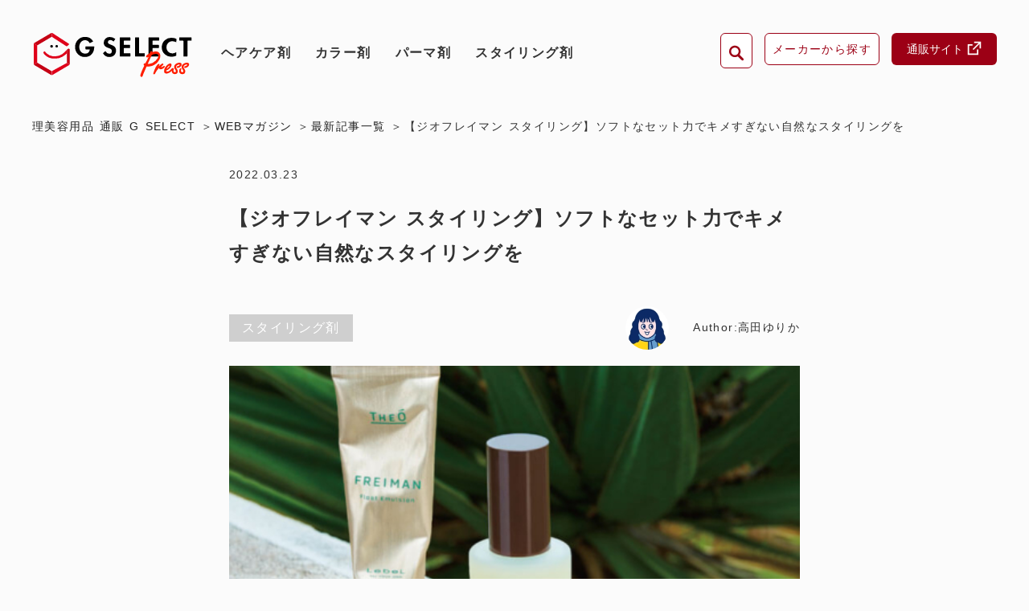

--- FILE ---
content_type: text/html; charset=UTF-8
request_url: https://gamo-kansai.jp/store/magazine/styling/15114/
body_size: 17964
content:
<!DOCTYPE HTML>
<html lang="ja">

<head>
<meta charset="utf-8">
<meta http-equiv="X-UA-Compatible" content="IE=edge">
<meta name="viewport" content="width=device-width, initial-scale=1, minimum-scale=1.0, maximum-scale=10.0">


		<!-- All in One SEO 4.9.2 - aioseo.com -->
	<meta name="description" content="2022年3月10日、ルベルの人気メンズブランド「ジオフレイマン」からスタイリングシリーズが新登場！抜け感のあるソフトなスタイルを叶えてくれるアイテムが、ジオフレイマンに仲間入りしました。 商品の特徴はもちろん、おすすめのスタイルレシピも一挙公開！" />
	<meta name="robots" content="max-snippet:-1, max-image-preview:large, max-video-preview:-1" />
	<meta name="author" content="高田ゆりか"/>
	<link rel="canonical" href="https://gamo-kansai.jp/store/magazine/styling/15114/" />
	<meta name="generator" content="All in One SEO (AIOSEO) 4.9.2" />
		<meta property="og:locale" content="ja_JP" />
		<meta property="og:site_name" content="株式会社ガモウ関西" />
		<meta property="og:type" content="article" />
		<meta property="og:title" content="【ジオフレイマン スタイリング】ソフトなセット力でキメすぎない自然なスタイリングを" />
		<meta property="og:description" content="2022年3月10日、ルベルの人気メンズブランド「ジオフレイマン」からスタイリングシリーズが新登場！抜け感のあるソフトなスタイルを叶えてくれるアイテムが、ジオフレイマンに仲間入りしました。 商品の特徴はもちろん、おすすめのスタイルレシピも一挙公開！" />
		<meta property="og:url" content="https://gamo-kansai.jp/store/magazine/styling/15114/" />
		<meta property="fb:admins" content="201100403267167" />
		<meta property="article:published_time" content="2022-03-23T04:53:34+00:00" />
		<meta property="article:modified_time" content="2024-07-29T07:38:38+00:00" />
		<meta name="twitter:card" content="summary" />
		<meta name="twitter:title" content="【ジオフレイマン スタイリング】ソフトなセット力でキメすぎない自然なスタイリングを" />
		<meta name="twitter:description" content="2022年3月10日、ルベルの人気メンズブランド「ジオフレイマン」からスタイリングシリーズが新登場！抜け感のあるソフトなスタイルを叶えてくれるアイテムが、ジオフレイマンに仲間入りしました。 商品の特徴はもちろん、おすすめのスタイルレシピも一挙公開！" />
		<script type="application/ld+json" class="aioseo-schema">
			{"@context":"https:\/\/schema.org","@graph":[{"@type":"Article","@id":"https:\/\/gamo-kansai.jp\/store\/magazine\/styling\/15114\/#article","name":"\u3010\u30b8\u30aa\u30d5\u30ec\u30a4\u30de\u30f3 \u30b9\u30bf\u30a4\u30ea\u30f3\u30b0\u3011\u30bd\u30d5\u30c8\u306a\u30bb\u30c3\u30c8\u529b\u3067\u30ad\u30e1\u3059\u304e\u306a\u3044\u81ea\u7136\u306a\u30b9\u30bf\u30a4\u30ea\u30f3\u30b0\u3092","headline":"\u3010\u30b8\u30aa\u30d5\u30ec\u30a4\u30de\u30f3 \u30b9\u30bf\u30a4\u30ea\u30f3\u30b0\u3011\u30bd\u30d5\u30c8\u306a\u30bb\u30c3\u30c8\u529b\u3067\u30ad\u30e1\u3059\u304e\u306a\u3044\u81ea\u7136\u306a\u30b9\u30bf\u30a4\u30ea\u30f3\u30b0\u3092","author":{"@id":"https:\/\/gamo-kansai.jp\/store\/magazine\/author\/takada\/#author"},"publisher":{"@id":"https:\/\/gamo-kansai.jp\/store\/magazine\/#organization"},"image":{"@type":"ImageObject","url":"https:\/\/gamo-kansai.jp\/store\/magazine\/wp\/wp-content\/uploads\/2022\/03\/theofreimanstyling_01.jpg","width":700,"height":500},"datePublished":"2022-03-23T13:53:34+09:00","dateModified":"2024-07-29T16:38:38+09:00","inLanguage":"ja","mainEntityOfPage":{"@id":"https:\/\/gamo-kansai.jp\/store\/magazine\/styling\/15114\/#webpage"},"isPartOf":{"@id":"https:\/\/gamo-kansai.jp\/store\/magazine\/styling\/15114\/#webpage"},"articleSection":"\u30b9\u30bf\u30a4\u30ea\u30f3\u30b0\u5264, \u30eb\u30d9\u30eb"},{"@type":"BreadcrumbList","@id":"https:\/\/gamo-kansai.jp\/store\/magazine\/styling\/15114\/#breadcrumblist","itemListElement":[{"@type":"ListItem","@id":"https:\/\/gamo-kansai.jp\/store\/magazine#listItem","position":1,"name":"\u30db\u30fc\u30e0","item":"https:\/\/gamo-kansai.jp\/store\/magazine","nextItem":{"@type":"ListItem","@id":"https:\/\/gamo-kansai.jp\/store\/magazine\/styling\/#listItem","name":"\u30b9\u30bf\u30a4\u30ea\u30f3\u30b0\u5264"}},{"@type":"ListItem","@id":"https:\/\/gamo-kansai.jp\/store\/magazine\/styling\/#listItem","position":2,"name":"\u30b9\u30bf\u30a4\u30ea\u30f3\u30b0\u5264","item":"https:\/\/gamo-kansai.jp\/store\/magazine\/styling\/","nextItem":{"@type":"ListItem","@id":"https:\/\/gamo-kansai.jp\/store\/magazine\/styling\/15114\/#listItem","name":"\u3010\u30b8\u30aa\u30d5\u30ec\u30a4\u30de\u30f3 \u30b9\u30bf\u30a4\u30ea\u30f3\u30b0\u3011\u30bd\u30d5\u30c8\u306a\u30bb\u30c3\u30c8\u529b\u3067\u30ad\u30e1\u3059\u304e\u306a\u3044\u81ea\u7136\u306a\u30b9\u30bf\u30a4\u30ea\u30f3\u30b0\u3092"},"previousItem":{"@type":"ListItem","@id":"https:\/\/gamo-kansai.jp\/store\/magazine#listItem","name":"\u30db\u30fc\u30e0"}},{"@type":"ListItem","@id":"https:\/\/gamo-kansai.jp\/store\/magazine\/styling\/15114\/#listItem","position":3,"name":"\u3010\u30b8\u30aa\u30d5\u30ec\u30a4\u30de\u30f3 \u30b9\u30bf\u30a4\u30ea\u30f3\u30b0\u3011\u30bd\u30d5\u30c8\u306a\u30bb\u30c3\u30c8\u529b\u3067\u30ad\u30e1\u3059\u304e\u306a\u3044\u81ea\u7136\u306a\u30b9\u30bf\u30a4\u30ea\u30f3\u30b0\u3092","previousItem":{"@type":"ListItem","@id":"https:\/\/gamo-kansai.jp\/store\/magazine\/styling\/#listItem","name":"\u30b9\u30bf\u30a4\u30ea\u30f3\u30b0\u5264"}}]},{"@type":"Organization","@id":"https:\/\/gamo-kansai.jp\/store\/magazine\/#organization","name":"G SELECT Press(\u30b8\u30fc\u30bb\u30ec\u30af\u30c8\u30d7\u30ec\u30b9\uff09","description":"\u30ac\u30e2\u30a6\u95a2\u897f\u904b\u55b6\u306eWEB\u30de\u30ac\u30b8\u30f3\uff5c\u660e\u65e5\u304b\u3089\u4f7f\u3048\u308b\uff01\u7f8e\u5bb9\u6750\u6599\u306e\u4f7f\u3044\u3053\u306a\u3057\u60c5\u5831\u6e80\u8f09\uff01","url":"https:\/\/gamo-kansai.jp\/store\/magazine\/"},{"@type":"Person","@id":"https:\/\/gamo-kansai.jp\/store\/magazine\/author\/takada\/#author","url":"https:\/\/gamo-kansai.jp\/store\/magazine\/author\/takada\/","name":"\u9ad8\u7530\u3086\u308a\u304b","image":{"@type":"ImageObject","@id":"https:\/\/gamo-kansai.jp\/store\/magazine\/styling\/15114\/#authorImage","url":"https:\/\/gamo-kansai.jp\/store\/magazine\/wp\/wp-content\/uploads\/2022\/05\/takada-96x96.jpg","width":96,"height":96,"caption":"\u9ad8\u7530\u3086\u308a\u304b"}},{"@type":"WebPage","@id":"https:\/\/gamo-kansai.jp\/store\/magazine\/styling\/15114\/#webpage","url":"https:\/\/gamo-kansai.jp\/store\/magazine\/styling\/15114\/","name":"\u3010\u30b8\u30aa\u30d5\u30ec\u30a4\u30de\u30f3 \u30b9\u30bf\u30a4\u30ea\u30f3\u30b0\u3011\u30bd\u30d5\u30c8\u306a\u30bb\u30c3\u30c8\u529b\u3067\u30ad\u30e1\u3059\u304e\u306a\u3044\u81ea\u7136\u306a\u30b9\u30bf\u30a4\u30ea\u30f3\u30b0\u3092","description":"2022\u5e743\u670810\u65e5\u3001\u30eb\u30d9\u30eb\u306e\u4eba\u6c17\u30e1\u30f3\u30ba\u30d6\u30e9\u30f3\u30c9\u300c\u30b8\u30aa\u30d5\u30ec\u30a4\u30de\u30f3\u300d\u304b\u3089\u30b9\u30bf\u30a4\u30ea\u30f3\u30b0\u30b7\u30ea\u30fc\u30ba\u304c\u65b0\u767b\u5834\uff01\u629c\u3051\u611f\u306e\u3042\u308b\u30bd\u30d5\u30c8\u306a\u30b9\u30bf\u30a4\u30eb\u3092\u53f6\u3048\u3066\u304f\u308c\u308b\u30a2\u30a4\u30c6\u30e0\u304c\u3001\u30b8\u30aa\u30d5\u30ec\u30a4\u30de\u30f3\u306b\u4ef2\u9593\u5165\u308a\u3057\u307e\u3057\u305f\u3002 \u5546\u54c1\u306e\u7279\u5fb4\u306f\u3082\u3061\u308d\u3093\u3001\u304a\u3059\u3059\u3081\u306e\u30b9\u30bf\u30a4\u30eb\u30ec\u30b7\u30d4\u3082\u4e00\u6319\u516c\u958b\uff01","inLanguage":"ja","isPartOf":{"@id":"https:\/\/gamo-kansai.jp\/store\/magazine\/#website"},"breadcrumb":{"@id":"https:\/\/gamo-kansai.jp\/store\/magazine\/styling\/15114\/#breadcrumblist"},"author":{"@id":"https:\/\/gamo-kansai.jp\/store\/magazine\/author\/takada\/#author"},"creator":{"@id":"https:\/\/gamo-kansai.jp\/store\/magazine\/author\/takada\/#author"},"image":{"@type":"ImageObject","url":"https:\/\/gamo-kansai.jp\/store\/magazine\/wp\/wp-content\/uploads\/2022\/03\/theofreimanstyling_01.jpg","@id":"https:\/\/gamo-kansai.jp\/store\/magazine\/styling\/15114\/#mainImage","width":700,"height":500},"primaryImageOfPage":{"@id":"https:\/\/gamo-kansai.jp\/store\/magazine\/styling\/15114\/#mainImage"},"datePublished":"2022-03-23T13:53:34+09:00","dateModified":"2024-07-29T16:38:38+09:00"},{"@type":"WebSite","@id":"https:\/\/gamo-kansai.jp\/store\/magazine\/#website","url":"https:\/\/gamo-kansai.jp\/store\/magazine\/","name":"G SELECT Press(\u30b8\u30fc\u30bb\u30ec\u30af\u30c8\u30d7\u30ec\u30b9\uff09","description":"\u30ac\u30e2\u30a6\u95a2\u897f\u904b\u55b6\u306eWEB\u30de\u30ac\u30b8\u30f3\uff5c\u660e\u65e5\u304b\u3089\u4f7f\u3048\u308b\uff01\u7f8e\u5bb9\u6750\u6599\u306e\u4f7f\u3044\u3053\u306a\u3057\u60c5\u5831\u6e80\u8f09\uff01","inLanguage":"ja","publisher":{"@id":"https:\/\/gamo-kansai.jp\/store\/magazine\/#organization"}}]}
		</script>
		<!-- All in One SEO -->

<script type="text/javascript" id="wpp-js" src="https://gamo-kansai.jp/store/magazine/wp/wp-content/plugins/wordpress-popular-posts/assets/js/wpp.min.js?ver=7.3.6" data-sampling="0" data-sampling-rate="100" data-api-url="https://gamo-kansai.jp/store/magazine/wp-json/wordpress-popular-posts" data-post-id="15114" data-token="accf1fa777" data-lang="0" data-debug="0"></script>
<link rel="alternate" title="oEmbed (JSON)" type="application/json+oembed" href="https://gamo-kansai.jp/store/magazine/wp-json/oembed/1.0/embed?url=https%3A%2F%2Fgamo-kansai.jp%2Fstore%2Fmagazine%2Fstyling%2F15114%2F" />
<link rel="alternate" title="oEmbed (XML)" type="text/xml+oembed" href="https://gamo-kansai.jp/store/magazine/wp-json/oembed/1.0/embed?url=https%3A%2F%2Fgamo-kansai.jp%2Fstore%2Fmagazine%2Fstyling%2F15114%2F&#038;format=xml" />
		<!-- This site uses the Google Analytics by MonsterInsights plugin v9.11.0 - Using Analytics tracking - https://www.monsterinsights.com/ -->
		<!-- Note: MonsterInsights is not currently configured on this site. The site owner needs to authenticate with Google Analytics in the MonsterInsights settings panel. -->
					<!-- No tracking code set -->
				<!-- / Google Analytics by MonsterInsights -->
		<style id='wp-img-auto-sizes-contain-inline-css' type='text/css'>
img:is([sizes=auto i],[sizes^="auto," i]){contain-intrinsic-size:3000px 1500px}
/*# sourceURL=wp-img-auto-sizes-contain-inline-css */
</style>
<style id='wp-block-library-inline-css' type='text/css'>
:root{--wp-block-synced-color:#7a00df;--wp-block-synced-color--rgb:122,0,223;--wp-bound-block-color:var(--wp-block-synced-color);--wp-editor-canvas-background:#ddd;--wp-admin-theme-color:#007cba;--wp-admin-theme-color--rgb:0,124,186;--wp-admin-theme-color-darker-10:#006ba1;--wp-admin-theme-color-darker-10--rgb:0,107,160.5;--wp-admin-theme-color-darker-20:#005a87;--wp-admin-theme-color-darker-20--rgb:0,90,135;--wp-admin-border-width-focus:2px}@media (min-resolution:192dpi){:root{--wp-admin-border-width-focus:1.5px}}.wp-element-button{cursor:pointer}:root .has-very-light-gray-background-color{background-color:#eee}:root .has-very-dark-gray-background-color{background-color:#313131}:root .has-very-light-gray-color{color:#eee}:root .has-very-dark-gray-color{color:#313131}:root .has-vivid-green-cyan-to-vivid-cyan-blue-gradient-background{background:linear-gradient(135deg,#00d084,#0693e3)}:root .has-purple-crush-gradient-background{background:linear-gradient(135deg,#34e2e4,#4721fb 50%,#ab1dfe)}:root .has-hazy-dawn-gradient-background{background:linear-gradient(135deg,#faaca8,#dad0ec)}:root .has-subdued-olive-gradient-background{background:linear-gradient(135deg,#fafae1,#67a671)}:root .has-atomic-cream-gradient-background{background:linear-gradient(135deg,#fdd79a,#004a59)}:root .has-nightshade-gradient-background{background:linear-gradient(135deg,#330968,#31cdcf)}:root .has-midnight-gradient-background{background:linear-gradient(135deg,#020381,#2874fc)}:root{--wp--preset--font-size--normal:16px;--wp--preset--font-size--huge:42px}.has-regular-font-size{font-size:1em}.has-larger-font-size{font-size:2.625em}.has-normal-font-size{font-size:var(--wp--preset--font-size--normal)}.has-huge-font-size{font-size:var(--wp--preset--font-size--huge)}.has-text-align-center{text-align:center}.has-text-align-left{text-align:left}.has-text-align-right{text-align:right}.has-fit-text{white-space:nowrap!important}#end-resizable-editor-section{display:none}.aligncenter{clear:both}.items-justified-left{justify-content:flex-start}.items-justified-center{justify-content:center}.items-justified-right{justify-content:flex-end}.items-justified-space-between{justify-content:space-between}.screen-reader-text{border:0;clip-path:inset(50%);height:1px;margin:-1px;overflow:hidden;padding:0;position:absolute;width:1px;word-wrap:normal!important}.screen-reader-text:focus{background-color:#ddd;clip-path:none;color:#444;display:block;font-size:1em;height:auto;left:5px;line-height:normal;padding:15px 23px 14px;text-decoration:none;top:5px;width:auto;z-index:100000}html :where(.has-border-color){border-style:solid}html :where([style*=border-top-color]){border-top-style:solid}html :where([style*=border-right-color]){border-right-style:solid}html :where([style*=border-bottom-color]){border-bottom-style:solid}html :where([style*=border-left-color]){border-left-style:solid}html :where([style*=border-width]){border-style:solid}html :where([style*=border-top-width]){border-top-style:solid}html :where([style*=border-right-width]){border-right-style:solid}html :where([style*=border-bottom-width]){border-bottom-style:solid}html :where([style*=border-left-width]){border-left-style:solid}html :where(img[class*=wp-image-]){height:auto;max-width:100%}:where(figure){margin:0 0 1em}html :where(.is-position-sticky){--wp-admin--admin-bar--position-offset:var(--wp-admin--admin-bar--height,0px)}@media screen and (max-width:600px){html :where(.is-position-sticky){--wp-admin--admin-bar--position-offset:0px}}

/*# sourceURL=wp-block-library-inline-css */
</style><style id='global-styles-inline-css' type='text/css'>
:root{--wp--preset--aspect-ratio--square: 1;--wp--preset--aspect-ratio--4-3: 4/3;--wp--preset--aspect-ratio--3-4: 3/4;--wp--preset--aspect-ratio--3-2: 3/2;--wp--preset--aspect-ratio--2-3: 2/3;--wp--preset--aspect-ratio--16-9: 16/9;--wp--preset--aspect-ratio--9-16: 9/16;--wp--preset--color--black: #000000;--wp--preset--color--cyan-bluish-gray: #abb8c3;--wp--preset--color--white: #ffffff;--wp--preset--color--pale-pink: #f78da7;--wp--preset--color--vivid-red: #cf2e2e;--wp--preset--color--luminous-vivid-orange: #ff6900;--wp--preset--color--luminous-vivid-amber: #fcb900;--wp--preset--color--light-green-cyan: #7bdcb5;--wp--preset--color--vivid-green-cyan: #00d084;--wp--preset--color--pale-cyan-blue: #8ed1fc;--wp--preset--color--vivid-cyan-blue: #0693e3;--wp--preset--color--vivid-purple: #9b51e0;--wp--preset--gradient--vivid-cyan-blue-to-vivid-purple: linear-gradient(135deg,rgb(6,147,227) 0%,rgb(155,81,224) 100%);--wp--preset--gradient--light-green-cyan-to-vivid-green-cyan: linear-gradient(135deg,rgb(122,220,180) 0%,rgb(0,208,130) 100%);--wp--preset--gradient--luminous-vivid-amber-to-luminous-vivid-orange: linear-gradient(135deg,rgb(252,185,0) 0%,rgb(255,105,0) 100%);--wp--preset--gradient--luminous-vivid-orange-to-vivid-red: linear-gradient(135deg,rgb(255,105,0) 0%,rgb(207,46,46) 100%);--wp--preset--gradient--very-light-gray-to-cyan-bluish-gray: linear-gradient(135deg,rgb(238,238,238) 0%,rgb(169,184,195) 100%);--wp--preset--gradient--cool-to-warm-spectrum: linear-gradient(135deg,rgb(74,234,220) 0%,rgb(151,120,209) 20%,rgb(207,42,186) 40%,rgb(238,44,130) 60%,rgb(251,105,98) 80%,rgb(254,248,76) 100%);--wp--preset--gradient--blush-light-purple: linear-gradient(135deg,rgb(255,206,236) 0%,rgb(152,150,240) 100%);--wp--preset--gradient--blush-bordeaux: linear-gradient(135deg,rgb(254,205,165) 0%,rgb(254,45,45) 50%,rgb(107,0,62) 100%);--wp--preset--gradient--luminous-dusk: linear-gradient(135deg,rgb(255,203,112) 0%,rgb(199,81,192) 50%,rgb(65,88,208) 100%);--wp--preset--gradient--pale-ocean: linear-gradient(135deg,rgb(255,245,203) 0%,rgb(182,227,212) 50%,rgb(51,167,181) 100%);--wp--preset--gradient--electric-grass: linear-gradient(135deg,rgb(202,248,128) 0%,rgb(113,206,126) 100%);--wp--preset--gradient--midnight: linear-gradient(135deg,rgb(2,3,129) 0%,rgb(40,116,252) 100%);--wp--preset--font-size--small: 13px;--wp--preset--font-size--medium: 20px;--wp--preset--font-size--large: 36px;--wp--preset--font-size--x-large: 42px;--wp--preset--spacing--20: 0.44rem;--wp--preset--spacing--30: 0.67rem;--wp--preset--spacing--40: 1rem;--wp--preset--spacing--50: 1.5rem;--wp--preset--spacing--60: 2.25rem;--wp--preset--spacing--70: 3.38rem;--wp--preset--spacing--80: 5.06rem;--wp--preset--shadow--natural: 6px 6px 9px rgba(0, 0, 0, 0.2);--wp--preset--shadow--deep: 12px 12px 50px rgba(0, 0, 0, 0.4);--wp--preset--shadow--sharp: 6px 6px 0px rgba(0, 0, 0, 0.2);--wp--preset--shadow--outlined: 6px 6px 0px -3px rgb(255, 255, 255), 6px 6px rgb(0, 0, 0);--wp--preset--shadow--crisp: 6px 6px 0px rgb(0, 0, 0);}:where(.is-layout-flex){gap: 0.5em;}:where(.is-layout-grid){gap: 0.5em;}body .is-layout-flex{display: flex;}.is-layout-flex{flex-wrap: wrap;align-items: center;}.is-layout-flex > :is(*, div){margin: 0;}body .is-layout-grid{display: grid;}.is-layout-grid > :is(*, div){margin: 0;}:where(.wp-block-columns.is-layout-flex){gap: 2em;}:where(.wp-block-columns.is-layout-grid){gap: 2em;}:where(.wp-block-post-template.is-layout-flex){gap: 1.25em;}:where(.wp-block-post-template.is-layout-grid){gap: 1.25em;}.has-black-color{color: var(--wp--preset--color--black) !important;}.has-cyan-bluish-gray-color{color: var(--wp--preset--color--cyan-bluish-gray) !important;}.has-white-color{color: var(--wp--preset--color--white) !important;}.has-pale-pink-color{color: var(--wp--preset--color--pale-pink) !important;}.has-vivid-red-color{color: var(--wp--preset--color--vivid-red) !important;}.has-luminous-vivid-orange-color{color: var(--wp--preset--color--luminous-vivid-orange) !important;}.has-luminous-vivid-amber-color{color: var(--wp--preset--color--luminous-vivid-amber) !important;}.has-light-green-cyan-color{color: var(--wp--preset--color--light-green-cyan) !important;}.has-vivid-green-cyan-color{color: var(--wp--preset--color--vivid-green-cyan) !important;}.has-pale-cyan-blue-color{color: var(--wp--preset--color--pale-cyan-blue) !important;}.has-vivid-cyan-blue-color{color: var(--wp--preset--color--vivid-cyan-blue) !important;}.has-vivid-purple-color{color: var(--wp--preset--color--vivid-purple) !important;}.has-black-background-color{background-color: var(--wp--preset--color--black) !important;}.has-cyan-bluish-gray-background-color{background-color: var(--wp--preset--color--cyan-bluish-gray) !important;}.has-white-background-color{background-color: var(--wp--preset--color--white) !important;}.has-pale-pink-background-color{background-color: var(--wp--preset--color--pale-pink) !important;}.has-vivid-red-background-color{background-color: var(--wp--preset--color--vivid-red) !important;}.has-luminous-vivid-orange-background-color{background-color: var(--wp--preset--color--luminous-vivid-orange) !important;}.has-luminous-vivid-amber-background-color{background-color: var(--wp--preset--color--luminous-vivid-amber) !important;}.has-light-green-cyan-background-color{background-color: var(--wp--preset--color--light-green-cyan) !important;}.has-vivid-green-cyan-background-color{background-color: var(--wp--preset--color--vivid-green-cyan) !important;}.has-pale-cyan-blue-background-color{background-color: var(--wp--preset--color--pale-cyan-blue) !important;}.has-vivid-cyan-blue-background-color{background-color: var(--wp--preset--color--vivid-cyan-blue) !important;}.has-vivid-purple-background-color{background-color: var(--wp--preset--color--vivid-purple) !important;}.has-black-border-color{border-color: var(--wp--preset--color--black) !important;}.has-cyan-bluish-gray-border-color{border-color: var(--wp--preset--color--cyan-bluish-gray) !important;}.has-white-border-color{border-color: var(--wp--preset--color--white) !important;}.has-pale-pink-border-color{border-color: var(--wp--preset--color--pale-pink) !important;}.has-vivid-red-border-color{border-color: var(--wp--preset--color--vivid-red) !important;}.has-luminous-vivid-orange-border-color{border-color: var(--wp--preset--color--luminous-vivid-orange) !important;}.has-luminous-vivid-amber-border-color{border-color: var(--wp--preset--color--luminous-vivid-amber) !important;}.has-light-green-cyan-border-color{border-color: var(--wp--preset--color--light-green-cyan) !important;}.has-vivid-green-cyan-border-color{border-color: var(--wp--preset--color--vivid-green-cyan) !important;}.has-pale-cyan-blue-border-color{border-color: var(--wp--preset--color--pale-cyan-blue) !important;}.has-vivid-cyan-blue-border-color{border-color: var(--wp--preset--color--vivid-cyan-blue) !important;}.has-vivid-purple-border-color{border-color: var(--wp--preset--color--vivid-purple) !important;}.has-vivid-cyan-blue-to-vivid-purple-gradient-background{background: var(--wp--preset--gradient--vivid-cyan-blue-to-vivid-purple) !important;}.has-light-green-cyan-to-vivid-green-cyan-gradient-background{background: var(--wp--preset--gradient--light-green-cyan-to-vivid-green-cyan) !important;}.has-luminous-vivid-amber-to-luminous-vivid-orange-gradient-background{background: var(--wp--preset--gradient--luminous-vivid-amber-to-luminous-vivid-orange) !important;}.has-luminous-vivid-orange-to-vivid-red-gradient-background{background: var(--wp--preset--gradient--luminous-vivid-orange-to-vivid-red) !important;}.has-very-light-gray-to-cyan-bluish-gray-gradient-background{background: var(--wp--preset--gradient--very-light-gray-to-cyan-bluish-gray) !important;}.has-cool-to-warm-spectrum-gradient-background{background: var(--wp--preset--gradient--cool-to-warm-spectrum) !important;}.has-blush-light-purple-gradient-background{background: var(--wp--preset--gradient--blush-light-purple) !important;}.has-blush-bordeaux-gradient-background{background: var(--wp--preset--gradient--blush-bordeaux) !important;}.has-luminous-dusk-gradient-background{background: var(--wp--preset--gradient--luminous-dusk) !important;}.has-pale-ocean-gradient-background{background: var(--wp--preset--gradient--pale-ocean) !important;}.has-electric-grass-gradient-background{background: var(--wp--preset--gradient--electric-grass) !important;}.has-midnight-gradient-background{background: var(--wp--preset--gradient--midnight) !important;}.has-small-font-size{font-size: var(--wp--preset--font-size--small) !important;}.has-medium-font-size{font-size: var(--wp--preset--font-size--medium) !important;}.has-large-font-size{font-size: var(--wp--preset--font-size--large) !important;}.has-x-large-font-size{font-size: var(--wp--preset--font-size--x-large) !important;}
/*# sourceURL=global-styles-inline-css */
</style>

<style id='classic-theme-styles-inline-css' type='text/css'>
/*! This file is auto-generated */
.wp-block-button__link{color:#fff;background-color:#32373c;border-radius:9999px;box-shadow:none;text-decoration:none;padding:calc(.667em + 2px) calc(1.333em + 2px);font-size:1.125em}.wp-block-file__button{background:#32373c;color:#fff;text-decoration:none}
/*# sourceURL=/wp-includes/css/classic-themes.min.css */
</style>
<link rel='stylesheet' id='pz-linkcard-css-css' href='//gamo-kansai.jp/store/magazine/wp/wp-content/uploads/pz-linkcard/style/style.min.css?ver=2.5.6.5.4' type='text/css' media='all' />
<link rel='stylesheet' id='wordpress-popular-posts-css-css' href='https://gamo-kansai.jp/store/magazine/wp/wp-content/plugins/wordpress-popular-posts/assets/css/wpp.css?ver=7.3.6' type='text/css' media='all' />
<link rel='stylesheet' id='wp-pagenavi-css' href='https://gamo-kansai.jp/store/magazine/wp/wp-content/plugins/wp-pagenavi/pagenavi-css.css?ver=2.70' type='text/css' media='all' />
<link rel="https://api.w.org/" href="https://gamo-kansai.jp/store/magazine/wp-json/" /><link rel="alternate" title="JSON" type="application/json" href="https://gamo-kansai.jp/store/magazine/wp-json/wp/v2/posts/15114" />            <style id="wpp-loading-animation-styles">@-webkit-keyframes bgslide{from{background-position-x:0}to{background-position-x:-200%}}@keyframes bgslide{from{background-position-x:0}to{background-position-x:-200%}}.wpp-widget-block-placeholder,.wpp-shortcode-placeholder{margin:0 auto;width:60px;height:3px;background:#dd3737;background:linear-gradient(90deg,#dd3737 0%,#571313 10%,#dd3737 100%);background-size:200% auto;border-radius:3px;-webkit-animation:bgslide 1s infinite linear;animation:bgslide 1s infinite linear}</style>
            
<link rel="icon" href="https://gamo-kansai.jp/store/magazine/wp/wp-content/themes/gamo2021/favicon.ico">
<link rel="apple-touch-icon" href="https://gamo-kansai.jp/store/magazine/wp/wp-content/themes/gamo2021/apple-touch-icon-180x180.png">

<link rel="stylesheet" type="text/css" href="https://gamo-kansai.jp/store/magazine/wp/wp-content/themes/gamo2021/css/styles.css" media="screen, print" title="default">
<link rel="stylesheet" type="text/css" href="https://gamo-kansai.jp/store/magazine/wp/wp-content/themes/gamo2021/style.css" media="screen, print" >
<link rel="stylesheet" type="text/css" href="https://cdnjs.cloudflare.com/ajax/libs/animate.css/3.7.0/animate.min.css" media="all" >

<script src="https://gamo-kansai.jp/store/magazine/wp/wp-content/themes/gamo2021/lib/jquery-1.11.3.min.js"></script>
<script src="https://gamo-kansai.jp/store/magazine/wp/wp-content/themes/gamo2021/js/common_rwd.js"></script>
<script type="text/javascript" src="//jsoon.digitiminimi.com/js/widgetoon.js"></script>

<!--[if lt IE 9]>
<script src="https://gamo-kansai.jp/store/magazine/wp/wp-content/themes/gamo2021/lib/css3-mediaqueries.js"></script>
<script src="https://gamo-kansai.jp/store/magazine/wp/wp-content/themes/gamo2021/lib/html5shiv.js"></script>
<![endif]-->

<!-- Google Tag Manager -->
<script>(function(w,d,s,l,i){w[l]=w[l]||[];w[l].push({'gtm.start':
new Date().getTime(),event:'gtm.js'});var f=d.getElementsByTagName(s)[0],
j=d.createElement(s),dl=l!='dataLayer'?'&l='+l:'';j.async=true;j.src=
'https://www.googletagmanager.com/gtm.js?id='+i+dl;f.parentNode.insertBefore(j,f);
})(window,document,'script','dataLayer','GTM-KJLZN47');</script>
<!-- End Google Tag Manager -->
<link rel='stylesheet' id='yarppRelatedCss-css' href='https://gamo-kansai.jp/store/magazine/wp/wp-content/plugins/yet-another-related-posts-plugin/style/related.css?ver=5.30.11' type='text/css' media='all' />
</head>

<body data-rsssl=1 class="single">

<!-- Google Tag Manager (noscript) -->
<noscript><iframe
src="https://www.googletagmanager.com/ns.html?id=GTM-KJLZN47"
height="0" width="0"
style="display:none;visibility:hidden"></iframe></noscript>
<!-- End Google Tag Manager (noscript) -->

<div id="wrapper">

<header>
<div class="h_inner">
<h1></h1>
<p class="h_logo"><a href="/store/magazine/"><img src="https://gamo-kansai.jp/store/magazine/wp/wp-content/themes/gamo2021/img/h_logo.svg" alt="G SELECT Press"></a></p>

<p id="GNAVIBTN">
<span class="iconBar"></span><span class="iconBar"></span><span class="iconBar"></span>
<span class="menuTxt"><span class="close">MENU</span><span class="open">close</span></span>
</p>

<ul class="h_btn">
<li class="btn_search"><img src="https://gamo-kansai.jp/store/magazine/wp/wp-content/themes/gamo2021/img/icon_search.svg" alt=""><span>検索</span></li>
<li class="btn_maker">メーカーから探す</li>
<li><a href="https://store.gamo-kansai.jp/"><img src="https://gamo-kansai.jp/store/magazine/wp/wp-content/themes/gamo2021/img/icon_cart.svg" alt=""><span>通販サイト</span></a></li>
</ul>

<nav>
<div id="GNAVI_SP">
<dl>
<dt>カテゴリーから探す</dt>
<dd>
<ul>
	<li class="cat-item cat-item-191"><a href="https://gamo-kansai.jp/store/magazine/improve-hair-texture/">髪質改善メニュー徹底攻略</a>
</li>
	<li class="cat-item cat-item-201"><a href="https://gamo-kansai.jp/store/magazine/high-tone-color/">ハイトーンカラー徹底攻略</a>
</li>
	<li class="cat-item cat-item-1"><a href="https://gamo-kansai.jp/store/magazine/haircare/">ヘアケア剤</a>
</li>
	<li class="cat-item cat-item-81"><a href="https://gamo-kansai.jp/store/magazine/haircolor/">カラー剤</a>
</li>
	<li class="cat-item cat-item-82"><a href="https://gamo-kansai.jp/store/magazine/perm/">パーマ剤</a>
</li>
	<li class="cat-item cat-item-83"><a href="https://gamo-kansai.jp/store/magazine/styling/">スタイリング剤</a>
</li>
	<li class="cat-item cat-item-87"><a href="https://gamo-kansai.jp/store/magazine/cosme/">コスメ</a>
</li>
	<li class="cat-item cat-item-90"><a href="https://gamo-kansai.jp/store/magazine/salon-tools/">小物・備品</a>
</li>
	<li class="cat-item cat-item-145"><a href="https://gamo-kansai.jp/store/magazine/beauty-appliances/">美容家電・美容機器</a>
</li>
	<li class="cat-item cat-item-144"><a href="https://gamo-kansai.jp/store/magazine/other-service/">その他サービス</a>
</li>
</ul>
</dd>

<dt>メーカーから探す</dt>
<dd>
<div class="taglist">

<!-- 50音行別にメーカー名を出力 -->
	<div class="menu">
		    <input type="checkbox" id="menu_bar00"/>
		<label class="column_name" for="menu_bar00">ア行</label>
		<ul id="links00">
							<li><a href="/store/magazine/tag/%e3%82%a2%e3%83%83%e3%83%88%e3%82%a2%e3%83%ad%e3%83%9e">アットアロマ</a></li>
							<li><a href="/store/magazine/tag/%e3%82%a2%e3%83%87%e3%83%a9%e3%83%b3%e3%82%b9">アデランス</a></li>
							<li><a href="/store/magazine/tag/%e3%82%a2%e3%83%9a%e3%83%86%e3%82%a3%e3%83%bc%e3%83%88">アペティート</a></li>
							<li><a href="/store/magazine/tag/%e3%82%a2%e3%83%9e%e3%83%88%e3%83%a9">アマトラ</a></li>
							<li><a href="/store/magazine/tag/%e3%82%a2%e3%83%9f%e3%82%b3%e3%83%ac">アミコレ</a></li>
							<li><a href="/store/magazine/tag/%e3%82%a2%e3%83%a2%e3%83%ad%e3%82%b9">アモロス</a></li>
							<li><a href="/store/magazine/tag/%e3%82%a2%e3%83%aa%e3%83%9f%e3%83%8e">アリミノ</a></li>
							<li><a href="/store/magazine/tag/%e3%82%a2%e3%83%ab%e3%83%94%e3%82%b8%e3%83%a7%e3%83%b3">アルピジョン</a></li>
							<li><a href="/store/magazine/tag/%e3%82%a2%e3%83%b3%e3%82%b8%e3%83%bc">アンジー</a></li>
							<li><a href="/store/magazine/tag/%e3%82%a2%e3%83%b3%e3%83%89%e3%83%8a%e3%82%a4%e3%83%b3">アンドナイン</a></li>
							<li><a href="/store/magazine/tag/%e3%82%a2%e3%83%b3%e3%83%b4%e3%82%a3%e3%82%a8">アンヴィエ</a></li>
							<li><a href="/store/magazine/tag/%e3%82%a4%e3%83%95%e3%82%a4%e3%83%b3%e3%82%b0">イフイング</a></li>
							<li><a href="/store/magazine/tag/%e3%82%a4%e3%83%b3%e3%82%b0%e3%83%a9%e3%83%9c">イングラボ</a></li>
							<li><a href="/store/magazine/tag/%e3%82%a4%e3%83%bc%e3%83%a9%e3%83%ab">イーラル</a></li>
							<li><a href="/store/magazine/tag/%e3%82%a6%e3%82%a3%e3%83%ab%e3%82%a8%e3%83%bc">ウィルエー</a></li>
							<li><a href="/store/magazine/tag/%e3%82%a6%e3%82%a8%e3%83%a9">ウエラ</a></li>
							<li><a href="/store/magazine/tag/%e3%82%a6%e3%82%a8%e3%83%a9%e3%83%97%e3%83%ad%e3%83%95%e3%82%a7%e3%83%83%e3%82%b7%e3%83%a7%e3%83%8a%e3%83%ab">ウエラプロフェッショナル</a></li>
							<li><a href="/store/magazine/tag/%e3%82%a8%e3%82%b9%e3%83%8f%e3%83%bc%e3%83%88%e3%82%a8%e3%82%b9">エスハートエス</a></li>
							<li><a href="/store/magazine/tag/%e3%82%a8%e3%83%ac%e3%82%af%e3%83%88%e3%83%ad%e3%83%b3">エレクトロン</a></li>
							<li><a href="/store/magazine/tag/%e3%82%aa%e3%83%a9%e3%83%97%e3%83%ac%e3%83%83%e3%82%af%e3%82%b9">オラプレックス</a></li>
							<li><a href="/store/magazine/tag/%e3%82%aa%e3%83%aa%e3%82%aa%e3%82%bb%e3%82%bf">オリオセタ</a></li>
							<li><a href="/store/magazine/tag/%e3%82%aa%e3%83%ac%e3%83%b3%e3%82%b8%e3%82%b3%e3%82%b9%e3%83%a1">オレンジコスメ</a></li>
							<li><a href="/store/magazine/tag/%e3%82%aa%e3%83%bc%e3%82%b9%e3%82%ad%e3%83%b3%ef%bc%86%e3%83%98%e3%82%a2">オースキン＆ヘア</a></li>
							<li><a href="/store/magazine/tag/%e3%82%aa%e3%83%bc%e3%83%90%e3%82%a4%e3%83%88%e3%83%bc%e3%83%aa">オーバイトーリ</a></li>
					</ul>
		    <input type="checkbox" id="menu_bar01"/>
		<label class="column_name" for="menu_bar01">カ行</label>
		<ul id="links01">
							<li><a href="/store/magazine/tag/%e3%82%ab%e3%82%a8%e3%82%bf%e3%82%b9">カエタス</a></li>
							<li><a href="/store/magazine/tag/%e3%82%ab%e3%82%a8%e3%82%bf%e3%82%b9%e3%83%86%e3%82%af%e3%83%8e%e3%83%ad%e3%82%b8%e3%83%bc">カエタステクノロジー</a></li>
							<li><a href="/store/magazine/tag/%e3%82%ab%e3%83%a9%e3%82%bf%e3%82%b9">カラタス</a></li>
							<li><a href="/store/magazine/tag/%e3%82%ac%e3%83%a2%e3%82%a6%e3%82%aa%e3%83%aa%e3%82%b8%e3%83%8a%e3%83%ab">ガモウオリジナル</a></li>
							<li><a href="/store/magazine/tag/%e3%82%ad%e3%83%a9%e3%83%a9">キララ</a></li>
							<li><a href="/store/magazine/tag/%e3%82%af%e3%83%ac%e3%82%a4%e3%83%84">クレイツ</a></li>
							<li><a href="/store/magazine/tag/%e3%82%af%e3%83%ad%e3%83%a2%e3%82%b8">クロモジ</a></li>
							<li><a href="/store/magazine/tag/%e3%82%b1%e3%82%a2%e3%83%8d%e3%82%b9">ケアネス</a></li>
							<li><a href="/store/magazine/tag/%e3%82%b1%e3%82%a2%e3%83%97%e3%83%ad">ケアプロ</a></li>
							<li><a href="/store/magazine/tag/%e3%82%b1%e3%83%a9%e3%83%95%e3%82%a7%e3%82%af%e3%83%88">ケラフェクト</a></li>
							<li><a href="/store/magazine/tag/%e3%82%b3%e3%82%a2">コア</a></li>
							<li><a href="/store/magazine/tag/%e3%82%b3%e3%82%b3%e3%83%90%e3%82%a4">ココバイ</a></li>
							<li><a href="/store/magazine/tag/%e3%82%b3%e3%83%ab%e3%82%bf%e3%82%b7%e3%82%b6%e3%83%bc%e3%82%ba">コルタシザーズ</a></li>
							<li><a href="/store/magazine/tag/%e3%82%b3%e3%83%bc%e3%82%bb%e3%83%bc">コーセー</a></li>
							<li><a href="/store/magazine/tag/%e3%82%b4%e3%83%bc%e3%83%ab%e3%83%89">ゴールド</a></li>
							<li><a href="/store/magazine/tag/%e3%82%b4%e3%83%bc%e3%83%ab%e3%83%89%e3%82%a6%e3%82%a7%e3%83%ab">ゴールドウェル</a></li>
							<li><a href="/store/magazine/tag/%e3%82%b4%e3%83%bc%e3%83%ab%e3%83%89%e3%82%b8%e3%83%a3%e3%83%91%e3%83%b3">ゴールドジャパン</a></li>
							<li><a href="/store/magazine/tag/%e3%82%ab%e3%83%9f%e3%82%b8%e3%82%a7%e3%83%b3%e3%83%8c">髪ジェンヌ</a></li>
					</ul>
		    <input type="checkbox" id="menu_bar02"/>
		<label class="column_name" for="menu_bar02">サ行</label>
		<ul id="links02">
							<li><a href="/store/magazine/tag/%e3%82%b8%e3%83%a3%e3%83%bc%e3%83%80%e3%83%83%e3%82%af">JHD&amp;C（ジャーダック）</a></li>
							<li><a href="/store/magazine/tag/%e3%82%b5%e3%83%9c%e3%83%8b%e3%83%bc%e3%82%ba">サボニーズ</a></li>
							<li><a href="/store/magazine/tag/%e3%82%b5%e3%83%b3%e3%82%b3%e3%83%bc%e3%83%ab">サンコール</a></li>
							<li><a href="/store/magazine/tag/%e3%82%b7%e3%83%a5%e3%82%a6%e3%82%a6%e3%82%a8%e3%83%a0%e3%83%a9">シュウウエムラ</a></li>
							<li><a href="/store/magazine/tag/%e3%82%b7%e3%83%a5%e3%83%af%e3%83%ab%e3%83%84%e3%82%b3%e3%83%95">シュワルツコフ</a></li>
							<li><a href="/store/magazine/tag/%e3%82%b7%e3%83%b3%e3%83%93%e3%82%b7%e3%83%b3">シンビシン</a></li>
							<li><a href="/store/magazine/tag/%e3%82%b9%e3%83%86%e3%83%a9%e3%83%9c%e3%83%bc%e3%83%86">ステラボーテ</a></li>
							<li><a href="/store/magazine/tag/%e3%82%b9%e3%83%94%e3%82%b1%e3%82%a2">スピケア</a></li>
							<li><a href="/store/magazine/tag/%e3%82%b9%e3%83%9e%e3%83%bc%e3%82%af%e3%83%88">スマークト</a></li>
							<li><a href="/store/magazine/tag/%e3%82%bb%e3%82%ab%e3%83%b3%e3%83%89">セカンド</a></li>
							<li><a href="/store/magazine/tag/%e3%82%bb%e3%83%95%e3%82%a3%e3%83%bc%e3%83%8c">セフィーヌ</a></li>
							<li><a href="/store/magazine/tag/%e3%82%bb%e3%83%95%e3%83%86%e3%82%a3">セフティ</a></li>
							<li><a href="/store/magazine/tag/%e3%82%b7%e3%82%bb%e3%82%a4%e3%83%89%e3%82%a6">資生堂プロフェッショナル</a></li>
					</ul>
		    <input type="checkbox" id="menu_bar03"/>
		<label class="column_name" for="menu_bar03">タ行</label>
		<ul id="links03">
							<li><a href="/store/magazine/tag/%e3%83%88%e3%82%ad%e3%82%aa">TOKIO（イフイング）</a></li>
							<li><a href="/store/magazine/tag/%e3%83%80%e3%82%a4%e3%82%bd%e3%83%b3">dyson</a></li>
							<li><a href="/store/magazine/tag/%e3%82%bf%e3%82%ab%e3%83%a9%e3%83%99%e3%83%ab%e3%83%a2%e3%83%b3%e3%83%88">タカラベルモント</a></li>
							<li><a href="/store/magazine/tag/%e3%83%86%e3%82%a3%e3%83%bc%e3%83%88%e3%83%aa%e3%82%b3">ティートリコ</a></li>
							<li><a href="/store/magazine/tag/%e3%83%86%e3%82%af%e3%83%8e%e3%82%a8%e3%82%a4%e3%83%88">テクノエイト</a></li>
							<li><a href="/store/magazine/tag/%e3%83%87%e3%82%a3%e3%82%a2%e3%83%86%e3%83%83%e3%82%af">ディアテック</a></li>
							<li><a href="/store/magazine/tag/%e3%83%87%e3%83%9f">デミ</a></li>
							<li><a href="/store/magazine/tag/%e3%83%87%e3%83%9f%e3%82%b3%e3%82%b9%e3%83%a1%e3%83%86%e3%82%a3%e3%82%af%e3%82%b9">デミコスメティクス</a></li>
							<li><a href="/store/magazine/tag/%e3%83%88%e3%83%a9%e3%82%a4%e3%83%b3%e3%82%b0%e3%83%ab">トライングル</a></li>
							<li><a href="/store/magazine/tag/%e3%83%88%e3%83%aa%e3%83%ad%e3%82%b8%e3%83%bc">トリロジー</a></li>
					</ul>
		    <input type="checkbox" id="menu_bar04"/>
		<label class="column_name" for="menu_bar04">ナ行</label>
		<ul id="links04">
							<li><a href="/store/magazine/tag/%e3%83%8e%e3%83%93%e3%83%bc">noby</a></li>
							<li><a href="/store/magazine/tag/%e3%83%8a%e3%83%83%e3%82%b7%e3%83%a5">ナッシュ</a></li>
							<li><a href="/store/magazine/tag/%e3%83%8a%e3%83%97%e3%83%a9">ナプラ</a></li>
							<li><a href="/store/magazine/tag/%e3%83%8a%e3%82%ab%e3%83%8e">中野製薬</a></li>
					</ul>
		    <input type="checkbox" id="menu_bar05"/>
		<label class="column_name" for="menu_bar05">ハ行</label>
		<ul id="links05">
							<li><a href="/store/magazine/tag/%e3%83%93%e3%83%bc%e3%82%a8%e3%83%83%e3%82%af%e3%82%b9">b-ex</a></li>
							<li><a href="/store/magazine/tag/%e3%83%8f%e3%83%9b%e3%83%8b%e3%82%b3">ハホニコ</a></li>
							<li><a href="/store/magazine/tag/%e3%83%90%e3%83%ab%e3%82%af%e3%82%aa%e3%83%a0">バルクオム</a></li>
							<li><a href="/store/magazine/tag/%e3%83%91%e3%83%aa%e3%82%b8%e3%82%a7%e3%83%b3%e3%83%8c">パリジェンヌ</a></li>
							<li><a href="/store/magazine/tag/%e3%83%93%e3%83%bc%e3%83%95%e3%82%a1%e3%83%bc%e3%82%b9%e3%83%88">ビーファースト</a></li>
							<li><a href="/store/magazine/tag/%e3%83%94%e3%82%a2%e3%82%bb%e3%83%a9%e3%83%9c">ピアセラボ</a></li>
							<li><a href="/store/magazine/tag/%e3%83%95%e3%82%a9%e3%83%bc%e3%83%95%e3%83%ab%e3%83%bc%e3%83%ab">フォーフルール</a></li>
							<li><a href="/store/magazine/tag/%e3%83%97%e3%83%ad%e3%83%80%e3%82%af%e3%83%88%ef%bc%88%e3%82%b3%e3%82%b3%e3%83%90%e3%82%a4%ef%bc%89">プロダクト（ココバイ）</a></li>
							<li><a href="/store/magazine/tag/%e3%83%99%e3%83%bc%e3%82%b9%e3%83%a1%e3%83%b3%e3%83%88%e3%83%95%e3%82%a1%e3%82%af%e3%83%88%e3%83%aa%e3%83%bc%e3%83%87%e3%82%b6%e3%82%a4%e3%83%b3">ベースメントファクトリーデザイン</a></li>
							<li><a href="/store/magazine/tag/%e3%83%9b%e3%83%bc%e3%83%a6%e3%83%bc">ホーユー</a></li>
							<li><a href="/store/magazine/tag/%e3%83%9b%e3%83%bc%e3%83%a6%e3%83%bc%e3%83%97%e3%83%ad%e3%83%95%e3%82%a7%e3%83%83%e3%82%b7%e3%83%a7%e3%83%8a%e3%83%ab">ホーユープロフェッショナル</a></li>
							<li><a href="/store/magazine/tag/%e3%83%9c%e3%83%a4%e3%83%bc%e3%82%b8%e3%83%a5%e3%82%b3%e3%82%b9%e3%83%a1%e3%83%86%e3%82%a3%e3%82%af%e3%82%b9">ボヤージュコスメティクス</a></li>
							<li><a href="/store/magazine/tag/%e3%83%9c%e3%83%a4%e3%83%bc%e3%82%b8%e3%83%a5%e3%82%b3%e3%82%b9%e3%83%a1%e3%83%86%e3%82%a3%e3%83%83%e3%82%af">ボヤージュコスメティック</a></li>
					</ul>
		    <input type="checkbox" id="menu_bar06"/>
		<label class="column_name" for="menu_bar06">マ行</label>
		<ul id="links06">
							<li><a href="/store/magazine/tag/%e3%83%9e%e3%82%a4%e3%82%af%e3%83%ad%e3%83%90%e3%83%96%e3%83%ab%e3%83%bb%e3%82%b8%e3%83%a3%e3%83%91%e3%83%b3">マイクロバブル・ジャパン</a></li>
							<li><a href="/store/magazine/tag/%e3%83%9e%e3%82%a4%e3%83%88%e3%83%ac%e3%83%83%e3%82%af%e3%82%b9">マイトレックス</a></li>
							<li><a href="/store/magazine/tag/%e3%83%9e%e3%83%87%e3%83%8a">マデナ</a></li>
							<li><a href="/store/magazine/tag/%e3%83%9e%e3%83%8b%e3%83%83%e3%82%af%e3%83%91%e3%83%8b%e3%83%83%e3%82%af">マニックパニック</a></li>
							<li><a href="/store/magazine/tag/%e3%83%9f%e3%83%ab%e3%83%9c%e3%83%b3">ミルボン</a></li>
							<li><a href="/store/magazine/tag/%e3%83%a0%e3%82%b3%e3%82%bf">ムコタ</a></li>
							<li><a href="/store/magazine/tag/%e3%83%a2%e3%83%ad%e3%83%83%e3%82%ab%e3%83%b3%e3%82%aa%e3%82%a4%e3%83%ab">モロッカンオイル</a></li>
					</ul>
		    <input type="checkbox" id="menu_bar07"/>
		<label class="column_name" for="menu_bar07">ヤ行</label>
		<ul id="links07">
							<li><a href="/store/magazine/tag/%e3%83%a4%e3%83%bc%e3%83%9e%e3%83%b3">ヤーマン</a></li>
							<li><a href="/store/magazine/tag/%e3%83%a6%e3%83%bc%e3%82%b0%e3%83%ac%e3%83%8a">ユーグレナ</a></li>
					</ul>
		    <input type="checkbox" id="menu_bar08"/>
		<label class="column_name" for="menu_bar08">ラ行</label>
		<ul id="links08">
							<li><a href="/store/magazine/tag/%e3%83%a9%e3%82%b3">ラコ</a></li>
							<li><a href="/store/magazine/tag/%e3%83%a9%e3%83%b3%e3%83%89%e3%83%97%e3%83%a9%e3%83%b3%e3%83%8b%e3%83%b3%e3%82%b0%e3%82%a2%e3%82%bd%e3%82%b7%e3%82%a8%e3%83%bc%e3%83%84">ランドプランニングアソシエーツ</a></li>
							<li><a href="/store/magazine/tag/%e3%83%aa%e3%82%a2%e3%83%ab%e5%8c%96%e5%ad%a6">リアル化学</a></li>
							<li><a href="/store/magazine/tag/%e3%83%aa%e3%83%a5%e3%83%9f%e3%82%a8%e3%83%aa%e3%83%bc%e3%83%8a">リュミエリーナ</a></li>
							<li><a href="/store/magazine/tag/%e3%83%aa%e3%83%ab%e3%83%a9">リルラ</a></li>
							<li><a href="/store/magazine/tag/%e3%83%aa%e3%83%b3%e3%82%af">リンク</a></li>
							<li><a href="/store/magazine/tag/%e3%83%ab%e3%83%99%e3%83%ab">ルベル</a></li>
							<li><a href="/store/magazine/tag/%e3%83%ab%e3%83%bc%e3%82%be%e3%83%bc">ルーゾー</a></li>
							<li><a href="/store/magazine/tag/%e3%83%ac%e3%82%a4%e3%83%af%e3%83%a1%e3%83%87%e3%82%a3%e3%82%ab%e3%83%ab%e3%83%a9%e3%83%9c">レイワメディカルラボ</a></li>
							<li><a href="/store/magazine/tag/%e3%83%ac%e3%83%96%e3%83%ad%e3%83%b3">レブロン</a></li>
							<li><a href="/store/magazine/tag/%e3%83%ad%e3%82%a6">ロウ</a></li>
							<li><a href="/store/magazine/tag/%e3%83%ad%e3%83%ac%e3%82%a2%e3%83%ab%e3%83%97%e3%83%ad%e3%83%95%e3%82%a7%e3%83%83%e3%82%b7%e3%83%a7%e3%83%8a%e3%83%ab">ロレアルプロフェッショナル</a></li>
					</ul>
		    <input type="checkbox" id="menu_bar09"/>
		<label class="column_name" for="menu_bar09">ワ行</label>
		<ul id="links09">
							<li><a href="/store/magazine/tag/%e3%83%af%e3%82%a4%e3%83%9e%e3%83%83%e3%82%af">ワイマック</a></li>
							<li><a href="/store/magazine/tag/%e3%83%af%e3%82%a4%e3%83%9e%e3%83%83%e3%82%af%e3%80%80%e3%82%b8%e3%83%a5%e3%82%a8%e3%83%ab%e3%83%bb%e3%82%b3%e3%82%b9%e3%83%a1%e3%83%86%e3%82%a3%e3%82%af%e3%82%b9">ワイマック　ジュエル・コスメティクス</a></li>
							<li><a href="/store/magazine/tag/%e3%83%af%e3%83%b3%e3%82%b9%e3%83%88%e3%83%83%e3%83%97">ワンストップ</a></li>
					</ul>
		    <input type="checkbox" id="menu_bar10"/>
		<label class="column_name" for="menu_bar10">その他</label>
		<ul id="links10">
							<li><a href="/store/magazine/tag/1dk">1DK</a></li>
							<li><a href="/store/magazine/tag/bbuild">BBuild</a></li>
							<li><a href="/store/magazine/tag/coar">COAR</a></li>
							<li><a href="/store/magazine/tag/fs%e3%83%93%e3%83%a5%e3%83%bc%e3%83%86%e3%82%a3%e3%83%bc">Fsビューティー</a></li>
							<li><a href="/store/magazine/tag/goald-japan">GOALD JAPAN</a></li>
							<li><a href="/store/magazine/tag/jade-japan">Jade Japan</a></li>
							<li><a href="/store/magazine/tag/kinujo">KINUJO</a></li>
							<li><a href="/store/magazine/tag/kirala">Kirala</a></li>
							<li><a href="/store/magazine/tag/lowbal">LOWBAL</a></li>
							<li><a href="/store/magazine/tag/laco">Laco</a></li>
							<li><a href="/store/magazine/tag/olaplex">OLAPLEX</a></li>
							<li><a href="/store/magazine/tag/rowbal">ROWBAL</a></li>
							<li><a href="/store/magazine/tag/rowe">ROWE</a></li>
							<li><a href="/store/magazine/tag/second-attractive">SECOND/ATTRACTIVE</a></li>
							<li><a href="/store/magazine/tag/shigeta">SHIGETA</a></li>
							<li><a href="/store/magazine/tag/soom">SOOM</a></li>
							<li><a href="/store/magazine/tag/under7">UNDER7</a></li>
							<li><a href="/store/magazine/tag/ung">UnG</a></li>
							<li><a href="/store/magazine/tag/kirara">kirara</a></li>
							<li><a href="/store/magazine/tag/pad">pad</a></li>
							<li><a href="/store/magazine/tag/sins">sins</a></li>
							<li><a href="/store/magazine/tag/%e3%81%9d%e3%81%ae%e4%bb%96">その他</a></li>
							<li><a href="/store/magazine/tag/%e4%b8%ad%e4%ba%ac%e5%95%86%e4%ba%8b">中京商事</a></li>
							<li><a href="/store/magazine/tag/%e5%8d%83%e4%bb%a3%e7%94%b0%e5%8c%96%e5%ad%a6">千代田化学</a></li>
							<li><a href="/store/magazine/tag/%e5%92%8c%e6%bc%a2%e5%bd%a9%e6%9f%93-%e6%97%a5%e6%9c%ac%e3%82%b0%e3%83%a9%e3%83%b3%e3%83%86%e3%83%83%e3%82%af%e3%82%b9%e5%8c%96%e7%b2%a7%e5%93%81">和漢彩染 日本グランテックス化粧品</a></li>
							<li><a href="/store/magazine/tag/%e6%a0%aa%e5%bc%8f%e4%bc%9a%e7%a4%bebjc">株式会社BJC</a></li>
							<li><a href="/store/magazine/tag/%e6%a0%aa%e5%bc%8f%e4%bc%9a%e7%a4%bekirala">株式会社Kirala</a></li>
							<li><a href="/store/magazine/tag/%e6%b5%85%e9%87%8e%e6%92%9a%e7%b3%b8%e6%a0%aa%e5%bc%8f%e4%bc%9a%e7%a4%be">浅野撚糸株式会社</a></li>
							<li><a href="/store/magazine/tag/%e8%87%aa%e7%94%b1%e3%81%8c%e4%b8%98%e3%82%af%e3%83%aa%e3%83%8b%e3%83%83%e3%82%af">自由が丘クリニック</a></li>
							<li><a href="/store/magazine/tag/%e8%8a%b1%e7%8e%8b">花王</a></li>
					</ul>
		</div>
</div></dd>
</dl>
<p class="mailorder"><a href="https://store.gamo-kansai.jp/" target="_blank" rel="noreferrer noopener">通販サイトを見る</a></p>
<p class="close_btn">メニューを閉じる</p>
</div><!-- GNAVI_SP -->

<div id="GNAVI_PC">
<ul>
<li><a href="/store/magazine/haircare/">ヘアケア剤</a></li>
<li><a href="/store/magazine/haircolor/">カラー剤</a></li>
<li><a href="/store/magazine/perm/">パーマ剤</a></li>
<li><a href="/store/magazine/styling/">スタイリング剤</a></li>
<!--<li><a href="/store/magazine/other/">その他</a></li>-->
</ul>
</div><!-- GNAVI_PC -->

</nav>
</div>


<dl id="H_KEYWORD">
<dt>キーワードから探す</dt>
<dd><form id="form" action="https://gamo-kansai.jp/store/magazine" method="get" class="searchform">
<input name="s" type="text" class="words" placeholder="キーワードで検索"/><button type="submit" class="cButton">検索</button>
</form></dd>
<dd class="btn_close"><img src="https://gamo-kansai.jp/store/magazine/wp/wp-content/themes/gamo2021/img/icon07.svg" alt="">閉じる</dd>
</dl>

<dl id="H_MAKER">
<dt>メーカーから探す</dt>
<dd><div class="taglist">

<!-- 50音行別にメーカー名を出力 -->
	<div class="menu">
		    <input type="checkbox" id="menu_bar00"/>
		<label class="column_name" for="menu_bar00">ア行</label>
		<ul id="links00">
							<li><a href="/store/magazine/tag/%e3%82%a2%e3%83%83%e3%83%88%e3%82%a2%e3%83%ad%e3%83%9e">アットアロマ</a></li>
							<li><a href="/store/magazine/tag/%e3%82%a2%e3%83%87%e3%83%a9%e3%83%b3%e3%82%b9">アデランス</a></li>
							<li><a href="/store/magazine/tag/%e3%82%a2%e3%83%9a%e3%83%86%e3%82%a3%e3%83%bc%e3%83%88">アペティート</a></li>
							<li><a href="/store/magazine/tag/%e3%82%a2%e3%83%9e%e3%83%88%e3%83%a9">アマトラ</a></li>
							<li><a href="/store/magazine/tag/%e3%82%a2%e3%83%9f%e3%82%b3%e3%83%ac">アミコレ</a></li>
							<li><a href="/store/magazine/tag/%e3%82%a2%e3%83%a2%e3%83%ad%e3%82%b9">アモロス</a></li>
							<li><a href="/store/magazine/tag/%e3%82%a2%e3%83%aa%e3%83%9f%e3%83%8e">アリミノ</a></li>
							<li><a href="/store/magazine/tag/%e3%82%a2%e3%83%ab%e3%83%94%e3%82%b8%e3%83%a7%e3%83%b3">アルピジョン</a></li>
							<li><a href="/store/magazine/tag/%e3%82%a2%e3%83%b3%e3%82%b8%e3%83%bc">アンジー</a></li>
							<li><a href="/store/magazine/tag/%e3%82%a2%e3%83%b3%e3%83%89%e3%83%8a%e3%82%a4%e3%83%b3">アンドナイン</a></li>
							<li><a href="/store/magazine/tag/%e3%82%a2%e3%83%b3%e3%83%b4%e3%82%a3%e3%82%a8">アンヴィエ</a></li>
							<li><a href="/store/magazine/tag/%e3%82%a4%e3%83%95%e3%82%a4%e3%83%b3%e3%82%b0">イフイング</a></li>
							<li><a href="/store/magazine/tag/%e3%82%a4%e3%83%b3%e3%82%b0%e3%83%a9%e3%83%9c">イングラボ</a></li>
							<li><a href="/store/magazine/tag/%e3%82%a4%e3%83%bc%e3%83%a9%e3%83%ab">イーラル</a></li>
							<li><a href="/store/magazine/tag/%e3%82%a6%e3%82%a3%e3%83%ab%e3%82%a8%e3%83%bc">ウィルエー</a></li>
							<li><a href="/store/magazine/tag/%e3%82%a6%e3%82%a8%e3%83%a9">ウエラ</a></li>
							<li><a href="/store/magazine/tag/%e3%82%a6%e3%82%a8%e3%83%a9%e3%83%97%e3%83%ad%e3%83%95%e3%82%a7%e3%83%83%e3%82%b7%e3%83%a7%e3%83%8a%e3%83%ab">ウエラプロフェッショナル</a></li>
							<li><a href="/store/magazine/tag/%e3%82%a8%e3%82%b9%e3%83%8f%e3%83%bc%e3%83%88%e3%82%a8%e3%82%b9">エスハートエス</a></li>
							<li><a href="/store/magazine/tag/%e3%82%a8%e3%83%ac%e3%82%af%e3%83%88%e3%83%ad%e3%83%b3">エレクトロン</a></li>
							<li><a href="/store/magazine/tag/%e3%82%aa%e3%83%a9%e3%83%97%e3%83%ac%e3%83%83%e3%82%af%e3%82%b9">オラプレックス</a></li>
							<li><a href="/store/magazine/tag/%e3%82%aa%e3%83%aa%e3%82%aa%e3%82%bb%e3%82%bf">オリオセタ</a></li>
							<li><a href="/store/magazine/tag/%e3%82%aa%e3%83%ac%e3%83%b3%e3%82%b8%e3%82%b3%e3%82%b9%e3%83%a1">オレンジコスメ</a></li>
							<li><a href="/store/magazine/tag/%e3%82%aa%e3%83%bc%e3%82%b9%e3%82%ad%e3%83%b3%ef%bc%86%e3%83%98%e3%82%a2">オースキン＆ヘア</a></li>
							<li><a href="/store/magazine/tag/%e3%82%aa%e3%83%bc%e3%83%90%e3%82%a4%e3%83%88%e3%83%bc%e3%83%aa">オーバイトーリ</a></li>
					</ul>
		    <input type="checkbox" id="menu_bar01"/>
		<label class="column_name" for="menu_bar01">カ行</label>
		<ul id="links01">
							<li><a href="/store/magazine/tag/%e3%82%ab%e3%82%a8%e3%82%bf%e3%82%b9">カエタス</a></li>
							<li><a href="/store/magazine/tag/%e3%82%ab%e3%82%a8%e3%82%bf%e3%82%b9%e3%83%86%e3%82%af%e3%83%8e%e3%83%ad%e3%82%b8%e3%83%bc">カエタステクノロジー</a></li>
							<li><a href="/store/magazine/tag/%e3%82%ab%e3%83%a9%e3%82%bf%e3%82%b9">カラタス</a></li>
							<li><a href="/store/magazine/tag/%e3%82%ac%e3%83%a2%e3%82%a6%e3%82%aa%e3%83%aa%e3%82%b8%e3%83%8a%e3%83%ab">ガモウオリジナル</a></li>
							<li><a href="/store/magazine/tag/%e3%82%ad%e3%83%a9%e3%83%a9">キララ</a></li>
							<li><a href="/store/magazine/tag/%e3%82%af%e3%83%ac%e3%82%a4%e3%83%84">クレイツ</a></li>
							<li><a href="/store/magazine/tag/%e3%82%af%e3%83%ad%e3%83%a2%e3%82%b8">クロモジ</a></li>
							<li><a href="/store/magazine/tag/%e3%82%b1%e3%82%a2%e3%83%8d%e3%82%b9">ケアネス</a></li>
							<li><a href="/store/magazine/tag/%e3%82%b1%e3%82%a2%e3%83%97%e3%83%ad">ケアプロ</a></li>
							<li><a href="/store/magazine/tag/%e3%82%b1%e3%83%a9%e3%83%95%e3%82%a7%e3%82%af%e3%83%88">ケラフェクト</a></li>
							<li><a href="/store/magazine/tag/%e3%82%b3%e3%82%a2">コア</a></li>
							<li><a href="/store/magazine/tag/%e3%82%b3%e3%82%b3%e3%83%90%e3%82%a4">ココバイ</a></li>
							<li><a href="/store/magazine/tag/%e3%82%b3%e3%83%ab%e3%82%bf%e3%82%b7%e3%82%b6%e3%83%bc%e3%82%ba">コルタシザーズ</a></li>
							<li><a href="/store/magazine/tag/%e3%82%b3%e3%83%bc%e3%82%bb%e3%83%bc">コーセー</a></li>
							<li><a href="/store/magazine/tag/%e3%82%b4%e3%83%bc%e3%83%ab%e3%83%89">ゴールド</a></li>
							<li><a href="/store/magazine/tag/%e3%82%b4%e3%83%bc%e3%83%ab%e3%83%89%e3%82%a6%e3%82%a7%e3%83%ab">ゴールドウェル</a></li>
							<li><a href="/store/magazine/tag/%e3%82%b4%e3%83%bc%e3%83%ab%e3%83%89%e3%82%b8%e3%83%a3%e3%83%91%e3%83%b3">ゴールドジャパン</a></li>
							<li><a href="/store/magazine/tag/%e3%82%ab%e3%83%9f%e3%82%b8%e3%82%a7%e3%83%b3%e3%83%8c">髪ジェンヌ</a></li>
					</ul>
		    <input type="checkbox" id="menu_bar02"/>
		<label class="column_name" for="menu_bar02">サ行</label>
		<ul id="links02">
							<li><a href="/store/magazine/tag/%e3%82%b8%e3%83%a3%e3%83%bc%e3%83%80%e3%83%83%e3%82%af">JHD&amp;C（ジャーダック）</a></li>
							<li><a href="/store/magazine/tag/%e3%82%b5%e3%83%9c%e3%83%8b%e3%83%bc%e3%82%ba">サボニーズ</a></li>
							<li><a href="/store/magazine/tag/%e3%82%b5%e3%83%b3%e3%82%b3%e3%83%bc%e3%83%ab">サンコール</a></li>
							<li><a href="/store/magazine/tag/%e3%82%b7%e3%83%a5%e3%82%a6%e3%82%a6%e3%82%a8%e3%83%a0%e3%83%a9">シュウウエムラ</a></li>
							<li><a href="/store/magazine/tag/%e3%82%b7%e3%83%a5%e3%83%af%e3%83%ab%e3%83%84%e3%82%b3%e3%83%95">シュワルツコフ</a></li>
							<li><a href="/store/magazine/tag/%e3%82%b7%e3%83%b3%e3%83%93%e3%82%b7%e3%83%b3">シンビシン</a></li>
							<li><a href="/store/magazine/tag/%e3%82%b9%e3%83%86%e3%83%a9%e3%83%9c%e3%83%bc%e3%83%86">ステラボーテ</a></li>
							<li><a href="/store/magazine/tag/%e3%82%b9%e3%83%94%e3%82%b1%e3%82%a2">スピケア</a></li>
							<li><a href="/store/magazine/tag/%e3%82%b9%e3%83%9e%e3%83%bc%e3%82%af%e3%83%88">スマークト</a></li>
							<li><a href="/store/magazine/tag/%e3%82%bb%e3%82%ab%e3%83%b3%e3%83%89">セカンド</a></li>
							<li><a href="/store/magazine/tag/%e3%82%bb%e3%83%95%e3%82%a3%e3%83%bc%e3%83%8c">セフィーヌ</a></li>
							<li><a href="/store/magazine/tag/%e3%82%bb%e3%83%95%e3%83%86%e3%82%a3">セフティ</a></li>
							<li><a href="/store/magazine/tag/%e3%82%b7%e3%82%bb%e3%82%a4%e3%83%89%e3%82%a6">資生堂プロフェッショナル</a></li>
					</ul>
		    <input type="checkbox" id="menu_bar03"/>
		<label class="column_name" for="menu_bar03">タ行</label>
		<ul id="links03">
							<li><a href="/store/magazine/tag/%e3%83%88%e3%82%ad%e3%82%aa">TOKIO（イフイング）</a></li>
							<li><a href="/store/magazine/tag/%e3%83%80%e3%82%a4%e3%82%bd%e3%83%b3">dyson</a></li>
							<li><a href="/store/magazine/tag/%e3%82%bf%e3%82%ab%e3%83%a9%e3%83%99%e3%83%ab%e3%83%a2%e3%83%b3%e3%83%88">タカラベルモント</a></li>
							<li><a href="/store/magazine/tag/%e3%83%86%e3%82%a3%e3%83%bc%e3%83%88%e3%83%aa%e3%82%b3">ティートリコ</a></li>
							<li><a href="/store/magazine/tag/%e3%83%86%e3%82%af%e3%83%8e%e3%82%a8%e3%82%a4%e3%83%88">テクノエイト</a></li>
							<li><a href="/store/magazine/tag/%e3%83%87%e3%82%a3%e3%82%a2%e3%83%86%e3%83%83%e3%82%af">ディアテック</a></li>
							<li><a href="/store/magazine/tag/%e3%83%87%e3%83%9f">デミ</a></li>
							<li><a href="/store/magazine/tag/%e3%83%87%e3%83%9f%e3%82%b3%e3%82%b9%e3%83%a1%e3%83%86%e3%82%a3%e3%82%af%e3%82%b9">デミコスメティクス</a></li>
							<li><a href="/store/magazine/tag/%e3%83%88%e3%83%a9%e3%82%a4%e3%83%b3%e3%82%b0%e3%83%ab">トライングル</a></li>
							<li><a href="/store/magazine/tag/%e3%83%88%e3%83%aa%e3%83%ad%e3%82%b8%e3%83%bc">トリロジー</a></li>
					</ul>
		    <input type="checkbox" id="menu_bar04"/>
		<label class="column_name" for="menu_bar04">ナ行</label>
		<ul id="links04">
							<li><a href="/store/magazine/tag/%e3%83%8e%e3%83%93%e3%83%bc">noby</a></li>
							<li><a href="/store/magazine/tag/%e3%83%8a%e3%83%83%e3%82%b7%e3%83%a5">ナッシュ</a></li>
							<li><a href="/store/magazine/tag/%e3%83%8a%e3%83%97%e3%83%a9">ナプラ</a></li>
							<li><a href="/store/magazine/tag/%e3%83%8a%e3%82%ab%e3%83%8e">中野製薬</a></li>
					</ul>
		    <input type="checkbox" id="menu_bar05"/>
		<label class="column_name" for="menu_bar05">ハ行</label>
		<ul id="links05">
							<li><a href="/store/magazine/tag/%e3%83%93%e3%83%bc%e3%82%a8%e3%83%83%e3%82%af%e3%82%b9">b-ex</a></li>
							<li><a href="/store/magazine/tag/%e3%83%8f%e3%83%9b%e3%83%8b%e3%82%b3">ハホニコ</a></li>
							<li><a href="/store/magazine/tag/%e3%83%90%e3%83%ab%e3%82%af%e3%82%aa%e3%83%a0">バルクオム</a></li>
							<li><a href="/store/magazine/tag/%e3%83%91%e3%83%aa%e3%82%b8%e3%82%a7%e3%83%b3%e3%83%8c">パリジェンヌ</a></li>
							<li><a href="/store/magazine/tag/%e3%83%93%e3%83%bc%e3%83%95%e3%82%a1%e3%83%bc%e3%82%b9%e3%83%88">ビーファースト</a></li>
							<li><a href="/store/magazine/tag/%e3%83%94%e3%82%a2%e3%82%bb%e3%83%a9%e3%83%9c">ピアセラボ</a></li>
							<li><a href="/store/magazine/tag/%e3%83%95%e3%82%a9%e3%83%bc%e3%83%95%e3%83%ab%e3%83%bc%e3%83%ab">フォーフルール</a></li>
							<li><a href="/store/magazine/tag/%e3%83%97%e3%83%ad%e3%83%80%e3%82%af%e3%83%88%ef%bc%88%e3%82%b3%e3%82%b3%e3%83%90%e3%82%a4%ef%bc%89">プロダクト（ココバイ）</a></li>
							<li><a href="/store/magazine/tag/%e3%83%99%e3%83%bc%e3%82%b9%e3%83%a1%e3%83%b3%e3%83%88%e3%83%95%e3%82%a1%e3%82%af%e3%83%88%e3%83%aa%e3%83%bc%e3%83%87%e3%82%b6%e3%82%a4%e3%83%b3">ベースメントファクトリーデザイン</a></li>
							<li><a href="/store/magazine/tag/%e3%83%9b%e3%83%bc%e3%83%a6%e3%83%bc">ホーユー</a></li>
							<li><a href="/store/magazine/tag/%e3%83%9b%e3%83%bc%e3%83%a6%e3%83%bc%e3%83%97%e3%83%ad%e3%83%95%e3%82%a7%e3%83%83%e3%82%b7%e3%83%a7%e3%83%8a%e3%83%ab">ホーユープロフェッショナル</a></li>
							<li><a href="/store/magazine/tag/%e3%83%9c%e3%83%a4%e3%83%bc%e3%82%b8%e3%83%a5%e3%82%b3%e3%82%b9%e3%83%a1%e3%83%86%e3%82%a3%e3%82%af%e3%82%b9">ボヤージュコスメティクス</a></li>
							<li><a href="/store/magazine/tag/%e3%83%9c%e3%83%a4%e3%83%bc%e3%82%b8%e3%83%a5%e3%82%b3%e3%82%b9%e3%83%a1%e3%83%86%e3%82%a3%e3%83%83%e3%82%af">ボヤージュコスメティック</a></li>
					</ul>
		    <input type="checkbox" id="menu_bar06"/>
		<label class="column_name" for="menu_bar06">マ行</label>
		<ul id="links06">
							<li><a href="/store/magazine/tag/%e3%83%9e%e3%82%a4%e3%82%af%e3%83%ad%e3%83%90%e3%83%96%e3%83%ab%e3%83%bb%e3%82%b8%e3%83%a3%e3%83%91%e3%83%b3">マイクロバブル・ジャパン</a></li>
							<li><a href="/store/magazine/tag/%e3%83%9e%e3%82%a4%e3%83%88%e3%83%ac%e3%83%83%e3%82%af%e3%82%b9">マイトレックス</a></li>
							<li><a href="/store/magazine/tag/%e3%83%9e%e3%83%87%e3%83%8a">マデナ</a></li>
							<li><a href="/store/magazine/tag/%e3%83%9e%e3%83%8b%e3%83%83%e3%82%af%e3%83%91%e3%83%8b%e3%83%83%e3%82%af">マニックパニック</a></li>
							<li><a href="/store/magazine/tag/%e3%83%9f%e3%83%ab%e3%83%9c%e3%83%b3">ミルボン</a></li>
							<li><a href="/store/magazine/tag/%e3%83%a0%e3%82%b3%e3%82%bf">ムコタ</a></li>
							<li><a href="/store/magazine/tag/%e3%83%a2%e3%83%ad%e3%83%83%e3%82%ab%e3%83%b3%e3%82%aa%e3%82%a4%e3%83%ab">モロッカンオイル</a></li>
					</ul>
		    <input type="checkbox" id="menu_bar07"/>
		<label class="column_name" for="menu_bar07">ヤ行</label>
		<ul id="links07">
							<li><a href="/store/magazine/tag/%e3%83%a4%e3%83%bc%e3%83%9e%e3%83%b3">ヤーマン</a></li>
							<li><a href="/store/magazine/tag/%e3%83%a6%e3%83%bc%e3%82%b0%e3%83%ac%e3%83%8a">ユーグレナ</a></li>
					</ul>
		    <input type="checkbox" id="menu_bar08"/>
		<label class="column_name" for="menu_bar08">ラ行</label>
		<ul id="links08">
							<li><a href="/store/magazine/tag/%e3%83%a9%e3%82%b3">ラコ</a></li>
							<li><a href="/store/magazine/tag/%e3%83%a9%e3%83%b3%e3%83%89%e3%83%97%e3%83%a9%e3%83%b3%e3%83%8b%e3%83%b3%e3%82%b0%e3%82%a2%e3%82%bd%e3%82%b7%e3%82%a8%e3%83%bc%e3%83%84">ランドプランニングアソシエーツ</a></li>
							<li><a href="/store/magazine/tag/%e3%83%aa%e3%82%a2%e3%83%ab%e5%8c%96%e5%ad%a6">リアル化学</a></li>
							<li><a href="/store/magazine/tag/%e3%83%aa%e3%83%a5%e3%83%9f%e3%82%a8%e3%83%aa%e3%83%bc%e3%83%8a">リュミエリーナ</a></li>
							<li><a href="/store/magazine/tag/%e3%83%aa%e3%83%ab%e3%83%a9">リルラ</a></li>
							<li><a href="/store/magazine/tag/%e3%83%aa%e3%83%b3%e3%82%af">リンク</a></li>
							<li><a href="/store/magazine/tag/%e3%83%ab%e3%83%99%e3%83%ab">ルベル</a></li>
							<li><a href="/store/magazine/tag/%e3%83%ab%e3%83%bc%e3%82%be%e3%83%bc">ルーゾー</a></li>
							<li><a href="/store/magazine/tag/%e3%83%ac%e3%82%a4%e3%83%af%e3%83%a1%e3%83%87%e3%82%a3%e3%82%ab%e3%83%ab%e3%83%a9%e3%83%9c">レイワメディカルラボ</a></li>
							<li><a href="/store/magazine/tag/%e3%83%ac%e3%83%96%e3%83%ad%e3%83%b3">レブロン</a></li>
							<li><a href="/store/magazine/tag/%e3%83%ad%e3%82%a6">ロウ</a></li>
							<li><a href="/store/magazine/tag/%e3%83%ad%e3%83%ac%e3%82%a2%e3%83%ab%e3%83%97%e3%83%ad%e3%83%95%e3%82%a7%e3%83%83%e3%82%b7%e3%83%a7%e3%83%8a%e3%83%ab">ロレアルプロフェッショナル</a></li>
					</ul>
		    <input type="checkbox" id="menu_bar09"/>
		<label class="column_name" for="menu_bar09">ワ行</label>
		<ul id="links09">
							<li><a href="/store/magazine/tag/%e3%83%af%e3%82%a4%e3%83%9e%e3%83%83%e3%82%af">ワイマック</a></li>
							<li><a href="/store/magazine/tag/%e3%83%af%e3%82%a4%e3%83%9e%e3%83%83%e3%82%af%e3%80%80%e3%82%b8%e3%83%a5%e3%82%a8%e3%83%ab%e3%83%bb%e3%82%b3%e3%82%b9%e3%83%a1%e3%83%86%e3%82%a3%e3%82%af%e3%82%b9">ワイマック　ジュエル・コスメティクス</a></li>
							<li><a href="/store/magazine/tag/%e3%83%af%e3%83%b3%e3%82%b9%e3%83%88%e3%83%83%e3%83%97">ワンストップ</a></li>
					</ul>
		    <input type="checkbox" id="menu_bar10"/>
		<label class="column_name" for="menu_bar10">その他</label>
		<ul id="links10">
							<li><a href="/store/magazine/tag/1dk">1DK</a></li>
							<li><a href="/store/magazine/tag/bbuild">BBuild</a></li>
							<li><a href="/store/magazine/tag/coar">COAR</a></li>
							<li><a href="/store/magazine/tag/fs%e3%83%93%e3%83%a5%e3%83%bc%e3%83%86%e3%82%a3%e3%83%bc">Fsビューティー</a></li>
							<li><a href="/store/magazine/tag/goald-japan">GOALD JAPAN</a></li>
							<li><a href="/store/magazine/tag/jade-japan">Jade Japan</a></li>
							<li><a href="/store/magazine/tag/kinujo">KINUJO</a></li>
							<li><a href="/store/magazine/tag/kirala">Kirala</a></li>
							<li><a href="/store/magazine/tag/lowbal">LOWBAL</a></li>
							<li><a href="/store/magazine/tag/laco">Laco</a></li>
							<li><a href="/store/magazine/tag/olaplex">OLAPLEX</a></li>
							<li><a href="/store/magazine/tag/rowbal">ROWBAL</a></li>
							<li><a href="/store/magazine/tag/rowe">ROWE</a></li>
							<li><a href="/store/magazine/tag/second-attractive">SECOND/ATTRACTIVE</a></li>
							<li><a href="/store/magazine/tag/shigeta">SHIGETA</a></li>
							<li><a href="/store/magazine/tag/soom">SOOM</a></li>
							<li><a href="/store/magazine/tag/under7">UNDER7</a></li>
							<li><a href="/store/magazine/tag/ung">UnG</a></li>
							<li><a href="/store/magazine/tag/kirara">kirara</a></li>
							<li><a href="/store/magazine/tag/pad">pad</a></li>
							<li><a href="/store/magazine/tag/sins">sins</a></li>
							<li><a href="/store/magazine/tag/%e3%81%9d%e3%81%ae%e4%bb%96">その他</a></li>
							<li><a href="/store/magazine/tag/%e4%b8%ad%e4%ba%ac%e5%95%86%e4%ba%8b">中京商事</a></li>
							<li><a href="/store/magazine/tag/%e5%8d%83%e4%bb%a3%e7%94%b0%e5%8c%96%e5%ad%a6">千代田化学</a></li>
							<li><a href="/store/magazine/tag/%e5%92%8c%e6%bc%a2%e5%bd%a9%e6%9f%93-%e6%97%a5%e6%9c%ac%e3%82%b0%e3%83%a9%e3%83%b3%e3%83%86%e3%83%83%e3%82%af%e3%82%b9%e5%8c%96%e7%b2%a7%e5%93%81">和漢彩染 日本グランテックス化粧品</a></li>
							<li><a href="/store/magazine/tag/%e6%a0%aa%e5%bc%8f%e4%bc%9a%e7%a4%bebjc">株式会社BJC</a></li>
							<li><a href="/store/magazine/tag/%e6%a0%aa%e5%bc%8f%e4%bc%9a%e7%a4%bekirala">株式会社Kirala</a></li>
							<li><a href="/store/magazine/tag/%e6%b5%85%e9%87%8e%e6%92%9a%e7%b3%b8%e6%a0%aa%e5%bc%8f%e4%bc%9a%e7%a4%be">浅野撚糸株式会社</a></li>
							<li><a href="/store/magazine/tag/%e8%87%aa%e7%94%b1%e3%81%8c%e4%b8%98%e3%82%af%e3%83%aa%e3%83%8b%e3%83%83%e3%82%af">自由が丘クリニック</a></li>
							<li><a href="/store/magazine/tag/%e8%8a%b1%e7%8e%8b">花王</a></li>
					</ul>
		</div>
</div></dd>
<dd class="btn_close">閉じる</dd>
</dl>

</header>

<div id="CONTAINER">

<ul id="BREADCRUMBSLIST">
<li><a href="/store/">理美容用品 通販 G SELECT</a></li>
<li><a href="/store/magazine/">WEBマガジン</a></li>
<li><a href="/store/magazine/articles/">最新記事一覧</a></li>
<li>【ジオフレイマン スタイリング】ソフトなセット力でキメすぎない自然なスタイリングを</li></ul>


<div id="CONTENTS">


<p class="date">2022.03.23</p>
<h2>【ジオフレイマン スタイリング】ソフトなセット力でキメすぎない自然なスタイリングを</h2>
<ul class="detail">
<li class="cat"><a href="https://gamo-kansai.jp/store/magazine/styling/" rel="category tag">スタイリング剤</a></li>
<li class="fav">&nbsp;</li>
<li class="author"><img alt='高田ゆりか' src='https://gamo-kansai.jp/store/magazine/wp/wp-content/uploads/2022/05/takada-96x96.jpg' srcset='https://gamo-kansai.jp/store/magazine/wp/wp-content/uploads/2022/05/takada-192x192.jpg 2x' class='avatar avatar-96 photo' height='96' width='96' decoding='async'/>Author:高田ゆりか</li>
</ul>

<p class="catch"><img width="500" height="357" src="https://gamo-kansai.jp/store/magazine/wp/wp-content/uploads/2022/03/theofreimanstyling_01-500x357.jpg" class="attachment-medium size-medium wp-post-image" alt="" decoding="async" fetchpriority="high" srcset="https://gamo-kansai.jp/store/magazine/wp/wp-content/uploads/2022/03/theofreimanstyling_01-500x357.jpg 500w, https://gamo-kansai.jp/store/magazine/wp/wp-content/uploads/2022/03/theofreimanstyling_01.jpg 700w" sizes="(max-width: 500px) 100vw, 500px" /></p>

<section>
<p>
<span>2022年3月10日、ルベルの人気メンズブランド「ジオフレイマン」からスタイリングシリーズが新登場！</span><br />
<br />
<span>最近のメンズヘアスタイルは、韓国系のような自然体でキメすぎないスタイルがトレンド。</span><br />
<span>そんな抜け感のあるソフトなスタイルを叶えてくれるアイテムが、ジオフレイマンに仲間入りしました。</span><br />
<br />
<span>商品の特徴はもちろん、おすすめのスタイルレシピも一挙公開！</span><br />
<br />
<br />
<dl class="block_menu02">
<dt>目次</dt>
<dd><a href="#title1">スタイリングシリーズのこだわりポイント</a></dd>
<dd class="block02"><a href="#title2">スキンケア処方の高保湿</a></dd>
<dd class="block02"><a href="#title3">「固まらないけど動く」絶妙なセット力</a></dd>
<dd class="block02"><a href="#title4">メンズ特有のニオイを取り込む機能性香料</a></dd>
<dd><a href="#title5">ワックスのような動きを！ファイバーム</a></dd>
<dd><a href="#title6">指通りとセットを叶える！フロートエマルジョン</a></dd>
<dd><a href="#title7">ツヤスタイリングの新定番！ムーブドロップ</a></dd>
<dd><a href="#title8">ジオフレイマン ケアライン</a></dd>
<dd><a href="#title9">ジオフレイマンでつくるメンズレシピ</a></dd>
<dd><a href="#title10">こんな方におすすめ</a></dd>
</dl>
<br />
<a name="title1"></a><h3>スタイリングシリーズのこだわりポイント</h3>
<a name="title2"></a><h4>スキンケア処方の高保湿</h4>
<img decoding="async" src="https://gamo-kansai.jp/store/magazine/wp/wp-content/uploads/2022/03/theofreimanstyling_02-500x296.jpg" alt="スタイル画像1" class="alignnone size-medium wp-image-14085" />
<br />
<span>現代のメンズスタイルでは、パーマやカラーの需要が高まっています。</span><br />
<span>そのため今までのスタイルよりもケミカル施術が増えたことで、髪の傷みやパサつきが気になる方も多いのではないでしょうか？</span><br />
<br />
<span>今回のスタイリングラインでは、ケアラインの発想を応用したスキンケア処方により、<b>従来のスタイリング剤の約3倍の保湿成分を配合！</b></span><br />
<br />
<span>乾燥から髪を守り、ケアしたかのようなうるおいを与えます。</span><br />
<span><strong class="marker">パサつきを抑えることでツヤやしなやかさが生まれ、イマドキのスタイリングを叶えます。</strong></span><br />
<br />
<span>また敏感肌パッチテストもクリア済みなので、肌にも優しく顔回りの毛束も気にせずOK。</span><br />
<span>※すべての方に皮膚刺激が起きないというわけではありません。</span><br />
<br />
<a name="title3"></a><h4>「固まらないけど動く」絶妙なセット力</h4>
<img decoding="async" src="https://gamo-kansai.jp/store/magazine/wp/wp-content/uploads/2022/03/theofreimanstyling_03-500x296.jpg" alt="スタイル画像2" class="alignnone size-medium wp-image-14084" />
<br />
<span> ケア性とセット力を両立する「シュガーコート」という保湿セット成分が配合されています。</span><br />
<br />
<span>この成分により、髪を自在に動かせるセット力を実現。</span><br />
<span>「固まらないけど動く」絶妙なバランスで、ケアとセットを同時に叶えます。</span><br />
<br />
<a name="title4"></a><h4>メンズ特有のニオイを取り込む機能性香料</h4>
<span>汗や皮脂、たばこ等の男性特有のイヤなニオイが気になっている方も多いのではないでしょうか？</span><br />
<span>ジオフレイマンスタイリングでは<strong class="marker">機能性香料により、気になるメンズ臭を取り込み、爽やかな香りに置き換えてくれます。</strong></span><br />
<br />
<img decoding="async" src="https://gamo-kansai.jp/store/magazine/wp/wp-content/uploads/2022/03/theofreimanstyling_04-500x250.png" alt="機能性香料の仕組み" class="alignnone size-medium wp-image-14083" />
<br />
<span>トップノートはマンダリンやオレンジのシトラス系でさわやかに。</span><br />
<span>ミドルノートではジャスミンやキンモクセイのフローラル系でやわらかさを表現します。</span><br />
<br />
<img decoding="async" src="https://gamo-kansai.jp/store/magazine/wp/wp-content/uploads/2022/03/theofreimanstyling_05-500x286.png" alt="香りのイメージ" class="alignnone size-medium wp-image-14082" />
<br />
<a name="title5"></a><h3>ワックスのような動きを！ファイバーム</h3>
<div class="box_product">
<a href="https://gamo-kansai.jp/store/item/detail?id=20404" target="_blank" rel="noreferrer noopener"><p class="box_product_img"><img decoding="async" src="https://gamo-kansai.jp/store/assets/img/item/126-65155_1.jpg" alt="ジオフレイマン　ファイバーム" /></p>
<dl>
<dt>ルベル</dt>
<dd class="title">ジオフレイマン　ファイバーム</dd>
<dd class="price">2,640円（税込）</dd>
</dl>
<p class="hover"><span>商品ページを見る</span></p></a></div>
<br />
<span><b>まるでワックスかのように毛先を動かせるオールマイティなバームです。</b></span><br />
<br />
<span>ファイバー成分配合で根元をふんわり立ち上げて、やわらかい動きを出すことができます。</span><br />
<span>重さやべたつきが少なく、カジュアルなツヤ感が出るのもポイント！</span><br />
<br />
<span>伸びがよいのでスタイリングもしやすく、毛束のほぐしや再整髪も気軽にできます。</span><br />
<br />
<span>少量使いであれば当日の洗髪を控えてもOKなので、パーマやカラーの施術後にもお使いいただけます。</span><br />
<br />
<h4>こんなシーンにおすすめ</h4>
<span>・ほどよいまとまりが欲しいとき</span><br />
<span>・束感を出したいとき</span><br />
<span>・当日の洗髪を避けたいとき</span><br />
<br />
<a name="title6"></a><h3>指通りとセットを叶える！フロートエマルジョン</h3>
<div class="box_product">
<a href="https://gamo-kansai.jp/store/item/detail?id=20405" target="_blank" rel="noreferrer noopener"><p class="box_product_img"><img decoding="async" src="https://gamo-kansai.jp/store/assets/img/item/126-65156_1.jpg" alt="ジオフレイマン　フロートエマルジョン" /></p>
<dl>
<dt>ルベル</dt>
<dd class="title">ジオフレイマン　フロートエマルジョン</dd>
<dd class="price">2,420円（税込）</dd>
</dl>
<p class="hover"><span>商品ページを見る</span></p></a></div>
<br />
<span><b>指通りのなめらかさとセットを同時に叶える進化系のエマルジョンです</b>。</span><br />
<br />
<span>髪になじみやすいミルククリームタイプ。</span><br />
<span>うるおいを与えて優しいツヤ感を演出します。</span><br />
<br />
<span>固まりすぎずベタつきもすくないので、軽やかでナチュラルな仕上がりをキープできます。</span><br />
<br />
<span>少量使いであれば当日の洗髪を控えてもOKなので、パーマやカラーの施術後にもお使いいただけます。</span><br />
<br />
<h4>こんなシーンにおすすめ</h4>
<span>・うるおいのあるナチュラルなスタイリングにしたいとき</span><br />
<span>・毛流れを美しくして色気をみせたいとき</span><br />
<span>・当日の洗髪を避けたいとき</span><br />
<br />
<a name="title7"></a><h3>ツヤスタイリングの新定番！ムーブドロップ</h3>
<div class="box_product">
<a href="https://gamo-kansai.jp/store/item/detail?id=20406" target="_blank" rel="noreferrer noopener"><p class="box_product_img"><img decoding="async" src="https://gamo-kansai.jp/store/assets/img/item/126-65157_1.jpg" alt="ジオフレイマン　ムーブドロップ" /></p>
<dl>
<dt>ルベル</dt>
<dd class="title">ジオフレイマン　ムーブドロップ</dd>
<dd class="price">2,640円（税込）</dd>
</dl>
<p class="hover"><span>商品ページを見る</span></p></a></div>
<br />
<span><b>パーマスタイルにしなやかな動きをつけるスタイリングオイルです。</b></span><br />
<span>まるでトリートメントのような上品なツヤ感を演出することができます。</span><br />
<br />
<span>程よいツヤとまとまりはほしいけど、ベタつき感は出したくない方にピッタリ！</span><br />
<br />
<span>オイル系のスタイリング剤なので、手ぐしでの再整髪も可能。</span><br />
<br />
<h4>こんなシーンにおすすめ</h4>
<span>・ウェットな質感と束感を出したいとき</span><br />
<span>・重すぎない程よいツヤ感がほしいとき</span><br />
<span>・当日の洗髪を避けたいとき</span><br />
<br />
<a name="title8"></a><h3>ジオフレイマン ケアライン</h3>
<span>皆さん既にご存知だとは思いますが、ジオフレイマンにはヘアケアとスキンケアラインもあります。</span><br />
<span>2ラインの詳しい解説については下記記事をご覧ください！</span><br />
<div class="linkcard"><div class="lkc-internal-wrap"><a class="lkc-link no_icon" href="https://gamo-kansai.jp/store/magazine/cosme/4052/"><div class="lkc-card"><div class="lkc-content"><figure class="lkc-thumbnail"><img decoding="async" class="lkc-thumbnail-img" src="//gamo-kansai.jp/store/magazine/wp/wp-content/uploads/2019/12/theo6-500x332.jpg" width="140px" height="108px" alt="" /></figure><div class="lkc-title">THEO FRAIMAN　ジオフレイマン　魅せるを叶える男のためのケ...</div><div class="lkc-date">&#x1f552;&#xfe0f;2019年12月18日</div><div class="lkc-excerpt">ファッションやライフスタイルなど様々な価値観が多様化している中で、ジオフレイマンは美容をファッションの１つとして楽しむ男性のトータルケアを実現する７つのアイテムラインナップ。いまメンズのニーズは「メンテナンスの美容」...</div></div><div class="clear"></div></div></a></div></div><br />
<br />
<a name="title9"></a><h3>ジオフレイマンでつくるメンズレシピ</h3>
<h4>ファイバームでつくるカジュアル×遊び心スタイル</h4>
<img decoding="async" src="https://gamo-kansai.jp/store/magazine/wp/wp-content/uploads/2022/03/theofreimanstyling_06-500x296.jpg" alt="スタイル画像3" class="alignnone size-medium wp-image-14081" />
<br />
<span>①ベースカラーに透明感のあるアッシュブラウンを</span><br />
<br />
<img decoding="async" src="https://gamo-kansai.jp/store/magazine/wp/wp-content/uploads/2022/03/theofreimanstyling_07.jpg" alt="カラーの道具" class="alignnone size-full wp-image-14080" />
<br />
<span>②ハイライトを入れて毛流れを魅せる</span><br />
<br />
<img decoding="async" src="https://gamo-kansai.jp/store/magazine/wp/wp-content/uploads/2022/03/theofreimanstyling_08.jpg" alt="ハイライト" class="alignnone size-full wp-image-14079" />
<br />
<span>③ジオフレイマン モイストジェリッシュで保湿する</span><br />
<span>④ジオフレイマン ブライトセラムで肌をトーンアップ</span><br />
<span>⑤ヘアアイロンで軽くベースを作る</span><br />
<br />
<img decoding="async" src="https://gamo-kansai.jp/store/magazine/wp/wp-content/uploads/2022/03/theofreimanstyling_09.jpg" alt="アイロンでスタイリング" class="alignnone size-full wp-image-14078" />
<br />
<span>⑥10円玉大のファイバームを手に取りスタイリング</span><br />
<br />
<h4>フロートエマルジョンでつくる甘いセクシースタイル</h4>
<img decoding="async" src="https://gamo-kansai.jp/store/magazine/wp/wp-content/uploads/2022/03/theofreimanstyling_10-500x296.jpg" alt="スタイル画像4" class="alignnone size-medium wp-image-14077" />
<br />
<span>①ジオフレイマン モイストジェリッシュで保湿する</span><br />
<span>②ジオフレイマン ブライトセラムで肌をトーンアップ</span><br />
<br />
<img decoding="async" src="https://gamo-kansai.jp/store/magazine/wp/wp-content/uploads/2022/03/theofreimanstyling_11.jpg" alt="スキンケア" class="alignnone size-full wp-image-14076" />
<br />
<span>③アイブロウペンシルで眉ラインを整える</span><br />
<br />
<img decoding="async" src="https://gamo-kansai.jp/store/magazine/wp/wp-content/uploads/2022/03/theofreimanstyling_12.jpg" alt="アイブロウ" class="alignnone size-full wp-image-14075" />
<br />
<span>④はじめは1円玉大のフロートエマルジョンでスタイリングし、最後に少しだけ指に取り前髪にツヤ感を足す</span><br />
<span>⑤リップを塗って唇にツヤっとしたうるおいを</span><br />
<br />
<img decoding="async" src="https://gamo-kansai.jp/store/magazine/wp/wp-content/uploads/2022/03/theofreimanstyling_13.jpg" alt="リップ" class="alignnone size-full wp-image-14074" />
<br />
<h4>ムーブドロップでつくる上品なツヤ感スタイル</h4>
<img decoding="async" src="https://gamo-kansai.jp/store/magazine/wp/wp-content/uploads/2022/03/theofreimanstyling_14-500x296.jpg" alt="スタイル画像5" class="alignnone size-medium wp-image-14073" />
<br />
<span>①プードルパーマで髪に動きをつける</span><br />
<br />
<img decoding="async" src="https://gamo-kansai.jp/store/magazine/wp/wp-content/uploads/2022/03/theofreimanstyling_15.jpg" alt="パーマ剤" class="alignnone size-full wp-image-14072" />
<br />
<span>②眉をカットしてアウトラインを整える</span><br />
<br />
<img decoding="async" src="https://gamo-kansai.jp/store/magazine/wp/wp-content/uploads/2022/03/theofreimanstyling_16.jpg" alt="アイブロウ" class="alignnone size-full wp-image-14071" />
<br />
<span>③ジオフレイマン モイストジェリッシュで保湿する</span><br />
<br />
<img decoding="async" src="https://gamo-kansai.jp/store/magazine/wp/wp-content/uploads/2022/03/theofreimanstyling_17.jpg" alt="スキンケア" class="alignnone size-full wp-image-14070" />
<br />
<span>④ジオフレイマン ブライトセラムで肌をトーンアップ</span><br />
<span>⑤タオルドライで髪をセミウェットにする</span><br />
<span>⑥ムーブドロップをはじめに3プッシュしてスタイリングし、最後に2プッシュして整える</span><br />
<br />
<a name="title10"></a><h3>こんな方におすすめ</h3>
<h4>お客様</h4>
<span>・自然体でキメすぎないスタイリングをしたい</span><br />
<span>・ツヤ感を出したい</span><br />
<span>・髪のパサつきや傷みが気になる</span><br />
<br />
<h4>サロン様</h4>
<span>・メンズ客比率が高い</span><br />
<span>・今後メンズに力を入れていきたい</span><br />
<span>・いまのトレンドに合ったメンズスタイルを提案したい</span><br />
<span>・感度が高めなメンズのお客様に刺さる店販を勧めたい</span><br />
<br />
<div class="block_product">
<h3>今回ご紹介した商品一覧</h3>
<ul class="productlist">
<li><a href="https://gamo-kansai.jp/store/item/detail?id=20404" target="_blank" rel="noopener noreferrer"><img decoding="async" src="https://gamo-kansai.jp/store/assets/img/item/126-65155_1.jpg" alt="ジオフレイマン　ファイバーム"><span>ルベル<br />
ジオフレイマン　ファイバーム</span></a></li>
<li><a href="https://gamo-kansai.jp/store/item/detail?id=20405" target="_blank" rel="noopener noreferrer"><img decoding="async" src="https://gamo-kansai.jp/store/assets/img/item/126-65156_1.jpg" alt="ジオフレイマン　フロートエマルジョン"><span>ルベル<br />
ジオフレイマン　フロートエマルジョン</span></a></li>
<li><a href="https://gamo-kansai.jp/store/item/detail?id=20406" target="_blank" rel="noopener noreferrer"><img decoding="async" src="https://gamo-kansai.jp/store/assets/img/item/126-65157_1.jpg" alt="ジオフレイマン　ムーブドロップ"><span>ルベル<br />
ジオフレイマン　ムーブドロップ</span></a></li>
</ul>
<p class="link"><a href="https://gamo-kansai.jp/store/theo-freiman" target="_blank" rel="noopener noreferrer">商品一覧ページはこちら</a></p>
<h4>お求めは、全国どこでも最短当日発送のG SELECTで！</h4>
<ul class="point">
<li><img decoding="async" src="/store/magazine/img/icon01.svg" alt="">頼れる存在&amp;<br class="for_sp">アフターフォロー<span>安心の<br class="for_sp">正規代理店</span></li>
<li><img decoding="async" src="/store/magazine/img/icon04.svg" alt="">正午12:00までのご注文で<span>最短当日発送</span></li>
<li><img decoding="async" src="/store/magazine/img/icon03.svg" alt="">8,000円（税別）以上で<span>送料無料<span>※</span></span>※北海道・沖縄地区は除く</li>
<p class="link"><a href="https://gamo-kansai.jp/store/s/guide" target="_blank" rel="noreferrer noopener">G SELECTとは？</a></p>
</ul>
</div>
<div class="block_handling">
<h3>お取引や商品に関するご相談について</h3>
<p class="image"><img decoding="async" src="/store/magazine/img/icon02.svg" alt=""></p>
<div><p>お電話またはメールフォームにて承っております。<br />
まずはお気軽にご相談ください！</p>
<p class="link"><a href="https://gamo-kansai.jp/store/contact/form" target="_blank" rel="noreferrer noopener">相談する</a></p>
</div></div></p>
<div class='yarpp yarpp-related yarpp-related-website yarpp-template-yarpp-template-gamo'>
    <h3>関連記事</h3>
     <ul class="related-post">
               		  <li><a href="https://gamo-kansai.jp/store/magazine/cosme/4052/"rel="bookmark"title="THEO FRAIMAN　ジオフレイマン　魅せるを叶える男のためのケアライン"><p class="post-img"><span><img width="150" height="150" src="https://gamo-kansai.jp/store/magazine/wp/wp-content/uploads/2019/12/theo6-150x150.jpg" class="attachment-thumbnail size-thumbnail wp-post-image" alt="ジオフレイマン　スパ" /></span></p><p class="post-title">THEO FRAIMAN　ジオフレイマン　魅せるを叶える男のためのケアライン</p></a></li>
                         		  <li><a href="https://gamo-kansai.jp/store/magazine/haircare/21466/"rel="bookmark"title="2024年2～3月美容材料NEWレポート"><p class="post-img"><span><img width="150" height="150" src="https://gamo-kansai.jp/store/magazine/wp/wp-content/uploads/2024/02/1-2-150x150.jpg" class="attachment-thumbnail size-thumbnail wp-post-image" alt="美容材料NEWレポートトップ画像" srcset="https://gamo-kansai.jp/store/magazine/wp/wp-content/uploads/2024/02/1-2-150x150.jpg 150w, https://gamo-kansai.jp/store/magazine/wp/wp-content/uploads/2024/02/1-2-120x120.jpg 120w" sizes="(max-width: 150px) 100vw, 150px" /></span></p><p class="post-title">2024年2～3月美容材料NEWレポート</p></a></li>
                         		  <li><a href="https://gamo-kansai.jp/store/magazine/styling/11195/"rel="bookmark"title="【2025年総まとめ】美容師さんに最も愛されたスタイリング剤は？｜ベスト材料アワード"><p class="post-img"><span><img width="150" height="150" src="https://gamo-kansai.jp/store/magazine/wp/wp-content/uploads/2024/12/085071624ffe149a50510313add74e30-1-150x150.jpg" class="attachment-thumbnail size-thumbnail wp-post-image" alt="材料アワード2025スタイリング部門TOPバナー" srcset="https://gamo-kansai.jp/store/magazine/wp/wp-content/uploads/2024/12/085071624ffe149a50510313add74e30-1-150x150.jpg 150w, https://gamo-kansai.jp/store/magazine/wp/wp-content/uploads/2024/12/085071624ffe149a50510313add74e30-1-120x120.jpg 120w" sizes="(max-width: 150px) 100vw, 150px" /></span></p><p class="post-title">【2025年総まとめ】美容師さんに最も愛されたスタイリング剤は？｜ベスト材料アワード</p></a></li>
                         		  <li><a href="https://gamo-kansai.jp/store/magazine/haircare/7652/"rel="bookmark"title="【Moii /モイ コンク モアヌード】熱に負けない強さと、やわらかな質感をキープ"><p class="post-img"><span><img width="150" height="150" src="https://gamo-kansai.jp/store/magazine/wp/wp-content/uploads/2020/04/fd51aeec03fa173b41a4fedc14b2fdfa-150x150.jpg" class="attachment-thumbnail size-thumbnail wp-post-image" alt="モイコンクモアヌード" /></span></p><p class="post-title">【Moii /モイ コンク モアヌード】熱に負けない強さと、やわらかな質感をキープ</p></a></li>
                    </ul>
</div>


<div class="btm_author"><img alt='高田ゆりか' src='https://gamo-kansai.jp/store/magazine/wp/wp-content/uploads/2022/05/takada-96x96.jpg' srcset='https://gamo-kansai.jp/store/magazine/wp/wp-content/uploads/2022/05/takada-192x192.jpg 2x' class='avatar avatar-96 photo' height='96' width='96' decoding='async'/>Author:高田ゆりか</div>

<!--<ul class="btm_sns">
<li class="fb_share"><a href="https://www.facebook.com/sharer/sharer.php?u=</*?php/* the_permalink() ?>&t=</*?php the_title() ?>" target="blank" class="balloon-btn-link facebook-balloon-btn-link" rel="nofollow" onclick="window.open(this.href, 'window', 'width=600, height=400, menubar=no, toolbar=no, scrollbars=yes'); return false;">シェア</a></li>
<li class="tw_share"><a href="http://twitter.com/share?text=</*?php/* the_title() ?>&url=</*?php the_permalink() ?>" target="blank" class="balloon-btn-link twitter-balloon-btn-link" rel="nofollow" onclick="window.open(this.href, 'window', 'width=600, height=400, menubar=no, toolbar=no, scrollbars=yes'); return false;"></*?php if(function_exists('scc_get_share_twitter')) echo scc_get_share_twitter(); ?>シェア</a></li>
<li class="line_share"><a href="//line.naver.jp/R/msg/text/?</*?php the_title(); ?>%0D%0A</*?php the_permalink(); ?>">LINEで送る</a></li>
</ul>-->

</section>
</div><!-- /contents -->
</div><!-- /container -->

<footer>
<div class="go-page-top"><a href="#wrapper" title="PAGE TOP">PAGE TOP</a></div>
<div class="f_inner">
<ul class="f_link">
<li><a href="https://store.gamo-kansai.jp/contact/form" target="_blank">お問い合わせはこちら</a></li>
<li><a href="https://store.gamo-kansai.jp/">商品のご購入はこちら</a></li>
</ul>

<div class="fL">
<p class="f_logo"><img src="https://gamo-kansai.jp/store/magazine/wp/wp-content/themes/gamo2021/img/h_logo.svg" alt="G SELECT Press">ガモウ関西運営のWEBマガジン</p>
<ul class="f_sns">
<li><a href="https://www.facebook.com/%E3%82%AC%E3%83%A2%E3%82%A6%E9%96%A2%E8%A5%BF_%E5%95%86%E5%93%81%E6%83%85%E5%A0%B1-108413790571246/" target="_blank" rel="noreferrer noopener"><img src="https://gamo-kansai.jp/store/magazine/wp/wp-content/themes/gamo2021/img/icon_fb.svg" alt="Facebook"></a></li>
<li><a href="https://www.youtube.com/playlist?list=PL1zQD4lHTsqnIeXHZpaxtY_dzDN306LOV" target="_blank" rel="noreferrer noopener"><img src="https://gamo-kansai.jp/store/magazine/wp/wp-content/themes/gamo2021/img/icon_youtube.svg" alt="Youtube"></a></li>
<li><a href="https://www.instagram.com/gamokansai_gselect/" target="_blank" rel="noreferrer noopener"><img src="https://gamo-kansai.jp/store/magazine/wp/wp-content/themes/gamo2021/img/icon_insta.svg" alt="Instagram"></a></li>
<li><a href="https://lin.ee/d8rvnHP" target="_blank" rel="noreferrer noopener"><img src="https://gamo-kansai.jp/store/magazine/wp/wp-content/themes/gamo2021/img/icon_line.svg" alt="LINE"></a></li>
</ul>


<!--<p class="f_tel"><span class="tel-link">075-221-4152</span></p>-->
<div class="foot-tel-block">
<p class="tel-link f_tel"><span>代表：</span><strong>075-221-4152</strong></p>
<p class="tel-link f_tel"><span>G SELECT直通：</span><strong>075-548-4804</strong></p>
</div>


<dl class="f_box01">
<dt>営業時間：</dt><dd>10:00～18:00</dd>
<dt>定休日：</dt><dd>日曜日</dd>
</dl>
<dl class="f_box02">
<dt>運営会社：</dt><dd>株式会社ガモウ関西</dd>
<dt>本社所在地：</dt><dd>京都市中京区新町通<br>四条上る小結棚町428<br>新町アイエスビル3F</dd>
</dl>
</div><!-- fL -->

<div class="fR">
<ul class="list">
<li><a href="/magazine/articles/">新着記事一覧</a></li>
<!--<li><a href="#">メーカー名から記事を探す</a></li>
<li><a href="#">タグから記事を探す</a></li>-->
<li>記事カテゴリー
<ul>
	<li class="cat-item cat-item-191"><a href="https://gamo-kansai.jp/store/magazine/improve-hair-texture/">髪質改善メニュー徹底攻略</a>
</li>
	<li class="cat-item cat-item-201"><a href="https://gamo-kansai.jp/store/magazine/high-tone-color/">ハイトーンカラー徹底攻略</a>
</li>
	<li class="cat-item cat-item-1"><a href="https://gamo-kansai.jp/store/magazine/haircare/">ヘアケア剤</a>
</li>
	<li class="cat-item cat-item-81"><a href="https://gamo-kansai.jp/store/magazine/haircolor/">カラー剤</a>
</li>
	<li class="cat-item cat-item-82"><a href="https://gamo-kansai.jp/store/magazine/perm/">パーマ剤</a>
</li>
	<li class="cat-item cat-item-83"><a href="https://gamo-kansai.jp/store/magazine/styling/">スタイリング剤</a>
</li>
	<li class="cat-item cat-item-87"><a href="https://gamo-kansai.jp/store/magazine/cosme/">コスメ</a>
</li>
	<li class="cat-item cat-item-90"><a href="https://gamo-kansai.jp/store/magazine/salon-tools/">小物・備品</a>
</li>
	<li class="cat-item cat-item-145"><a href="https://gamo-kansai.jp/store/magazine/beauty-appliances/">美容家電・美容機器</a>
</li>
	<li class="cat-item cat-item-144"><a href="https://gamo-kansai.jp/store/magazine/other-service/">その他サービス</a>
</li>
</ul>
</li>
</ul>
</div><!-- fR -->

<address><abbr title="Copyright">&copy;</abbr> <span id="issue">2021</span> G SELECT Press</address>

</div>
</footer>


</div><!-- /wrapper -->

<script type="text/javascript">
(function u(){var u=document.createElement("script");u.type="text/javascript",u.async=true,u.src="//api.u-komi.com/384ec13f9918ca36f3b999de0d707879a8612b4f827d0886957b3af970d2e727/widget.js";var k=document.getElementsByTagName("script")[0];k.parentNode.insertBefore(u,k)})();
</script>
<script type="speculationrules">
{"prefetch":[{"source":"document","where":{"and":[{"href_matches":"/store/magazine/*"},{"not":{"href_matches":["/store/magazine/wp/wp-*.php","/store/magazine/wp/wp-admin/*","/store/magazine/wp/wp-content/uploads/*","/store/magazine/wp/wp-content/*","/store/magazine/wp/wp-content/plugins/*","/store/magazine/wp/wp-content/themes/gamo2021/*","/store/magazine/*\\?(.+)"]}},{"not":{"selector_matches":"a[rel~=\"nofollow\"]"}},{"not":{"selector_matches":".no-prefetch, .no-prefetch a"}}]},"eagerness":"conservative"}]}
</script>
<script type="module"  src="https://gamo-kansai.jp/store/magazine/wp/wp-content/plugins/all-in-one-seo-pack/dist/Lite/assets/table-of-contents.95d0dfce.js?ver=4.9.2" id="aioseo/js/src/vue/standalone/blocks/table-of-contents/frontend.js-js"></script>
</body>
</html>


--- FILE ---
content_type: text/css
request_url: https://gamo-kansai.jp/store/magazine/wp/wp-content/themes/gamo2021/css/styles.css
body_size: 8624
content:
@charset "UTF-8";html,body,div,span,object,iframe,h1,h2,h3,h4,h5,h6,p,a,blockquote,pre,abbr,address,cite,code,del,dfn,em,img,ins,kbd,q,samp,small,strong,sub,sup,var,b,i,dl,dt,dd,ol,ul,li,fieldset,form,label,legend,table,caption,tbody,tfoot,thead,tr,th,td,article,aside,canvas,details,figcaption,figure,footer,header,hgroup,menu,nav,section,summary,time,mark,audio,video{margin:0;padding:0;border:0;outline:0;vertical-align:baseline;background:transparent;font-size:100%;font-weight:normal;-webkit-appearance:none}body{text-align:center;background:#fbfbfb;color:#333;cursor:auto;font-style:normal;font-weight:normal;font-size:14px;line-height:1.8;font-family:Meiryo,-apple-system,BlinkMacSystemFont,Hiragino Kaku Gothic ProN,sans-serif;letter-spacing:0.1em;word-spacing:0.1em;-webkit-text-size-adjust:100%}article,aside,details,figcaption,figure,footer,header,hgroup,menu,nav,section{display:block}p{padding:5px 0 10px;}blockquote{margin:15px 0;padding:10px 15px 3px;background:#faf6ed}pre{background:#eee;margin:1em 0;padding:0 20px;overflow:auto;width:auto}code{color:#5b5905;font-family:Meiryo,-apple-system,BlinkMacSystemFont,Hiragino Kaku Gothic ProN,sans-serif;letter-spacing:0}ul,ol{margin:10px 0;padding:0 0 0 30px;list-style:none}dl{margin:10px 0}a{color:#222;text-decoration:none;cursor:pointer}a:visited{color:#222}a:hover{color:#f80;text-decoration:none}a:focus,a:active{color:#222}b{ font-weight: bold; }@media screen and (min-width: 769px){a{transition:all 300ms 0s ease}a:hover{opacity:.7}}em{font-weight:bold;color:#666;font-style:normal}strong{font-weight:bold;color:#e47}hr{display:none}img{max-width:100%;width:100%;height:auto;border:none;color:#fff;background:transparent;vertical-align:bottom}embed,object{outline:0;vertical-align:bottom}abbr,acronym{cursor:help}sup{vertical-align:super;font-size:70%}sub{vertical-align:baseline;font-size:70%}fieldset{border:1px solid #ddd;margin:0 0 15px;padding:10px}input,textarea{padding:1px;font-family:Meiryo,-apple-system,BlinkMacSystemFont,Hiragino Kaku Gothic ProN,sans-serif}select option{padding:0 5px}label{cursor:pointer}input:focus,select:focus,textarea:focus{background:#fafafa}ul.list,ul.list-kome{padding-left:0}ul.list li,ul.list-kome li{padding-left:1.2em;position:relative; margin-top: 10px;}ul.list li:before{display:block;content:'';position:absolute;top:0.5em;left:0;background:#666;border-radius:100%;width:6px;height:6px}ul.list-kome li:before{display:block;position:absolute;left:0;content:'※'}#CONTAINER,.clearfix{overflow:hidden}.aL{text-align:left}.aC{text-align:center}.aR{text-align:right}.fR{float:right}.fL{float:left}.clr{float:none;clear:both}.temp-notes{font-size:120%;color:#c00;font-weight:bold;background:#f8f8f8;margin:1em;padding:1em}.animated{opacity:0}.for_sp{display:block}.for_pc{display:none}br.for_sp{display:inline}br.for_pc{display:none}@media screen and (min-width: 769px){.for_sp{display:none}.for_pc{display:block}br.for_sp{display:none}br.for_pc{display:inline}}.post .size-thumbnail{max-width:100px;height:auto}.post .size-medium{max-width:50%;height:auto}.post .size-large{max-width:100%;height:auto}.post .size-full{max-width:100%;height:auto}.post .wp-caption{max-width:100%}@media screen and (min-width: 769px), print{.post .size-thumbnail{max-width:50%;width:auto}.post .size-medium{width:auto}.post .size-full{width:auto}.post .size-medium{width:auto;max-width:100%}}#wp-pagenation{overflow:hidden;padding:0;margin:2em 0 0}#wp-pagenation li{padding:0;margin:10px 0 0;list-style:none;text-align:center}#wp-pagenation li:first-child{margin-top:0}#wp-pagenation a{display:block;padding:14px;background:#eee;text-decoration:none}@media screen and (min-width: 769px), print{#wp-pagenation li{float:left;width:33.33%;margin:0;min-height:1px}#wp-pagenation li:nth-child(1){text-align:left}#wp-pagenation li:nth-child(3){text-align:right}#wp-pagenation a{display:inline-block;padding:5px 1em}}.wp-pagenavi{margin:0 0 50px;text-align:center;clear:both}.wp-pagenavi .pages{display:none}.wp-pagenavi span{display:inline-block;margin:5px 2px;padding:10px 14px;border-radius:8px}.wp-pagenavi a{display:inline-block;margin:5px 2px;padding:10px 14px;color:#9c0015;border:1px solid #9c0015;border-radius:8px}.wp-pagenavi .extend{padding-right:0;padding-left:0; border: none;}.wp-pagenavi .current{background-color:#9c0015;color:#FFF;border:1px solid #9c0015}@media screen and (min-width: 769px), print{.wp-pagenavi{margin:0 0 100px}}html{margin-top:0 !important}#wpadminbar{top:auto !important;bottom:0;position:static}@media screen and (min-width: 737px){#wpadminbar{position:fixed}}.preparation{padding:3em 10px}.wp_nopost{padding:3em 10px}@media screen and (min-width: 769px), print{.preparation{padding:100px 0;text-align:center}.wp_nopost{padding:0;text-align:center}}#WRAPPER{width:100%;margin:0 auto}header,#CONTAINER{width:100%}#CONTAINER{margin:0 auto;text-align:left}#CONTENTS{position:relative;margin:0 2%}footer{clear:both}@media screen and (min-width: 769px), print{#CONTENTS{margin:0 auto;max-width:1200px}}@page{margin:20px}header{position:relative;z-index:999}header .h_inner{position:relative;height:52px}header h1{visibility:hidden;overflow:hidden;position:absolute;top:2px;left:0;font-size:11px;width:100%;text-overflow:ellipsis;white-space:nowrap}header .h_logo{position:absolute;top:6px;left:50%;z-index:51;padding:0;margin-left:-60px;width:120px}header #GNAVIBTN{display:block;position:absolute;left:0px;top:0px;background:transparent;padding:0;margin:0;width:52px;height:52px;border-radius:6px;z-index:50}header #GNAVIBTN .iconBar{display:block;position:absolute;left:50%;background-color:#6a0c17;margin-left:-15.6px;width:60%;height:4px;transition:all .4s}header #GNAVIBTN .iconBar:nth-child(1){top:18%}header #GNAVIBTN .iconBar:nth-child(2){top:37%}header #GNAVIBTN .iconBar:nth-child(3){top:55%}header #GNAVIBTN .menuTxt{position:absolute;bottom:0;left:0;width:100%;font-size:10px}header #GNAVIBTN .menuTxt .open{display:none}header #GNAVIBTN.open .iconBar:nth-child(1){-webkit-transform:translateY(10px) rotate(-45deg);transform:translateY(10px) rotate(-45deg)}header #GNAVIBTN.open .iconBar:nth-child(2){opacity:0}header #GNAVIBTN.open .iconBar:nth-child(3){-webkit-transform:translateY(-10px) rotate(45deg);transform:translateY(-10px) rotate(45deg)}header #GNAVIBTN.open .menuTxt .close{display:none}header #GNAVIBTN.open .menuTxt .open{display:block}header .h_btn{position:absolute;right:0;top:0;margin:0 0 15px;padding:0;overflow:hidden}header .h_btn li{position:relative;float:left;width:52px;height:52px;text-align:center}header .h_btn li a{display:block;color:#333}header .h_btn li img{width:32px;margin-top:5px}header .h_btn li span{display:block;position:absolute;left:0;bottom:0;width:100%;font-size:10px;letter-spacing:0}header .h_btn li:nth-child(2){display:none}header #H_KEYWORD,header #H_MAKER{display:none;position:absolute;top:0;left:0;right:0;z-index:49;background:rgba(255,255,255,0.95);margin:0;padding:100px 2%}header #H_KEYWORD dt,header #H_MAKER dt{position:relative;margin-bottom:40px;padding-bottom:10px;font-size:24px;line-height:normal;font-weight:bold}header #H_KEYWORD dt:after,header #H_MAKER dt:after{display:block;position:absolute;bottom:0;left:50%;margin-left:-20px;background:#6f6f6f;width:40px;height:4px;content:''}header #H_KEYWORD .btn_close,header #H_MAKER .btn_close{margin-top:50px;cursor:pointer}header #H_KEYWORD .btn_close img,header #H_MAKER .btn_close img{position:relative;top:-3px;width:14px;margin-right:5px}header #H_KEYWORD dd{max-width:560px;margin:0 auto}header #H_MAKER dd{max-width:/*780*/950px;margin:0 auto}@media screen and (max-width: 1080px), print{header #GNAVI_SP{display:none;position:absolute;top:52px;left:0;right:0;z-index:51;text-align:left;overflow:hidden;background:rgba(255,255,255,0.9)}header #GNAVI_SP dl{width:100%;margin:0;line-height:44px;border-bottom:1px solid #cbcbcb}header #GNAVI_SP dl dt{position:relative;padding-left:35px;border-top:1px solid #cbcbcb;font-weight:bold}header #GNAVI_SP dl dt:before{content:'';display:block;position:absolute;left:10px;top:45%;width:12px;height:7px;background:url(../img/icon06.svg) no-repeat 50% 100%;background-size:100%}header #GNAVI_SP dl dt.open:before{background-position:50% 0%}header #GNAVI_SP dl dt:first-child{border-top:none}header #GNAVI_SP dl dd{display:none}header #GNAVI_SP ul{margin:0;padding:0;margin:0 auto; overflow: hidden;}header #GNAVI_SP ul a{display:block;position:relative;padding-left:30px;color:inherit}header #GNAVI_SP ul a:before{content:'';display:block;position:absolute;/*left:10px;*/right: 10px;top:/*38%*/43%;width:10px;height:/*10px*/5px;/*background:url(../img/icon05.svg) no-repeat 50% 100%;*/background: url(../img/icon06.svg) no-repeat 50% 100%;background-size:100%;transform: rotate(-90deg);}
header #GNAVI_SP ul.taglist a{padding:4px 20px;line-height:normal;color:#9c0015}
header #GNAVI_SP ul.taglist a:before{display:none}header #GNAVI_SP .mailorder{padding:0;border-bottom:1px solid #cbcbcb}header #GNAVI_SP .mailorder a{position:relative;display:block;padding-left:35px;line-height:44px;color:inherit;font-weight:bold}header #GNAVI_SP .mailorder a:before{content:'';position:absolute;left:6px;top:26%;display:block;background:url(../img/icon_cart.svg) no-repeat 50% 50%;background-size:contain;width:20px;height:20px}header #GNAVI_SP .close_btn{text-align:center;padding:1.5em 0}header #GNAVI_SP .close_btn:before{content:'';display:inline-block;background:url(../img/icon07.svg) no-repeat 50% 50%;background-size:contain;margin-right:5px;width:12px;height:12px}header #GNAVI_PC{display:none}}@media screen and (max-width: 1200px) and (min-width: 1080px), print{header #H_KEYWORD .btn_close,header #H_MAKER .btn_close{right:0}}@media screen and (min-width: 1081px), print{header .h_inner{margin:0 auto;height:100px;max-width:1200px}header h1{visibility:visible;text-align:left}header .h_logo{position:absolute;top:auto;bottom:0;left:0;margin:0;width:200px}header nav{position:absolute;bottom:0;left:220px;z-index:1}header #GNAVIBTN{display:none}header .h_btn{top:auto;bottom:0}header .h_btn li{margin-left:15px;width:auto;height:auto}header .h_btn li:nth-child(1){background:#fff;padding:9px 9px 8px;border:1px solid #9c0015;border-radius:6px;cursor:pointer}header .h_btn li:nth-child(1) img{width:20px}header .h_btn li:nth-child(1) span{display:none}header .h_btn li:nth-child(2){background:#fff;display:block;padding:0 9px;color:#9c0015;line-height:38px;border:1px solid #9c0015;border-radius:6px;cursor:pointer}header .h_btn li:nth-child(3) img{display:none}header .h_btn li:nth-child(3) span{position:static;display:inline;font-size:inherit}header .h_btn li:nth-child(3) a{background:#9c0015;padding:0 19px;line-height:40px;color:#fff;border-radius:6px}header .h_btn li:nth-child(3) a:after{display:inline-block;position:relative;bottom:-3px;background:url(../img/icon_link.svg) no-repeat 50% 50%;background-size:contain;margin-left:5px;width:18px;height:18px;content:''}header .h_btn li img{margin-top:0}header #GNAVI_SP{display:none}header #GNAVI_PC{display:block}header #GNAVI_PC ul{margin:0 0 10px;padding:0;overflow:hidden}header #GNAVI_PC li{float:left}header #GNAVI_PC a{display:block;padding:10px 15px;color:#333;font-size:16px;font-weight:bold}header #H_KEYWORD,header #H_MAKER{padding:170px 0}header #H_KEYWORD .btn_close,header #H_MAKER .btn_close{position:absolute;top:45px;right:50%;background:url(../img/icon09.svg) no-repeat 50% 50%;background-size:contain;margin:0;margin-right:-600px;width:40px;height:40px;white-space:nowrap;text-indent:100%;overflow:hidden}}#MAIN{position:relative;padding-bottom:50px;margin:0 2%}#MAIN .slick-list{background:#fff}#MAIN a{color:#333}#MAIN .catch{width:100%;padding:66.6% 0 0;background-position:50% 50%;background-size:cover;overflow:hidden;text-indent:100%;white-space:nowrap}#MAIN .title{padding:10px 4%;font-size:18px}@media screen and (min-width: 769px), print{#MAIN{padding:40px 0 90px;margin:0 15px}#MAIN .slick-slide{margin:0 1px}#MAIN .title{padding:14px 24px;font-size:20px}#MAIN .slick-prev,#MAIN .slick-next{width:35px;height:35px}}#CONTAINER{margin:0 auto;width:auto}#BREADCRUMBSLIST{margin:20px 2% 35px;padding:0;text-align:left;font-size:12px}#BREADCRUMBSLIST li{position:relative;display:inline;padding-left:1.2em}#BREADCRUMBSLIST li a:hover{text-decoration:underline}#BREADCRUMBSLIST li:before{content:'＞';display:inline-block;position:absolute;left:0}#BREADCRUMBSLIST li:first-child{padding-left:0}#BREADCRUMBSLIST li:first-child:before{display:none}@media screen and (min-width: 769px), print{#BREADCRUMBSLIST{width:1200px;margin:45px auto 35px;font-size:14px}}.taglist{margin:0;padding:0;text-align:center}.taglist li{display:inline-block;margin:0 5px 10px}.taglist li a{display:block;padding:4px 20px;color:#9c0015;border:1px solid #9c0015;border-radius:15px}
#H_MAKER .taglist{ text-align: left; overflow: hidden; }#H_MAKER .taglist ul{ padding: 0; width: 100%; }#H_MAKER .taglist li { width: 25%; box-sizing: border-box; display: block; float: left; margin: 0 0 5px 0; }
#H_MAKER .taglist li a{display:block; padding: 0 10px 10px; border:none; color: #333; }#H_MAKER .column_name{ text-align: left; font-weight: bold;font-size: 1.25em;border-bottom: 1px solid #999;padding: 10px 0 5px;margin:15px 0 15px !important; display: block; width: 100% !important; box-sizing: border-box; clear: both; }#H_MAKER input{ display: none; }
#GNAVI_SP .column_name{ /*display: none !important;*/ position: relative; margin: 0; text-align: left; padding: 0.65em 0 0.5em 2rem; display: block; font-weight: bold; cursor: pointer; } 
#GNAVI_SP .column_name:before { position: absolute; top: 0; left: 1rem; bottom: 0; margin: auto; width: 1rem; height: 1rem; display: block; background: url(../img/icon_plus_red.svg) center center no-repeat; background-size: 10px; content: ""; }
#GNAVI_SP input:checked + .column_name:before { background: url(../img/icon_minus_red.svg) center center no-repeat; background-size: 10px; }
#GNAVI_SP .taglist{ overflow: hidden; margin-bottom: 1.5em; }#GNAVI_SP .taglist li a { display:block; border:none; position: relative; text-align: left; color: #333 !important; /*padding:11px 20px 11px 30px !important;*/ padding: 0 0 0 30px; }
#GNAVI_SP .taglist li a:after { position: absolute;top: 0;right: 1.5em;bottom: 0; margin: auto;width: 0.4rem;height: 0.4rem;/*border-bottom: solid 0.1rem #231815;border-right: solid 0.1rem #231815;transform: rotate(-45deg); content: '';pointer-events: none;*/}#GNAVI_SP .taglist li { width: 100%; float: inherit; box-sizing: border-box; display: block;  margin: 0 0 !important; height: 0; overflow: hidden; -webkit-transition: all 0.5s; -moz-transition: all 0.5s; -ms-transition: all 0.5s; -o-transition: all 0.5s; transition: all 0.5s;}#GNAVI_SP label { display: block; margin: 0 0 4px 0; padding : 15px; line-height: 1; color :#333; cursor :pointer; }#GNAVI_SP input { display: none; }
#GNAVI_SP #menu_bar00:checked ~ #links00 li,#GNAVI_SP #menu_bar01:checked ~ #links01 li,#GNAVI_SP #menu_bar02:checked ~ #links02 li,#GNAVI_SP #menu_bar03:checked ~ #links03 li,#GNAVI_SP #menu_bar04:checked ~ #links04 li,#GNAVI_SP #menu_bar05:checked ~ #links05 li,#GNAVI_SP #menu_bar06:checked ~ #links06 li,#GNAVI_SP #menu_bar07:checked ~ #links07 li,#GNAVI_SP #menu_bar08:checked ~ #links08 li,#GNAVI_SP #menu_bar09:checked ~ #links09 li,#GNAVI_SP #menu_bar10:checked ~ #links10 li{ height: 43px; opacity: 1; }
@media screen and (min-width: 480px), print{ #GNAVI_SP .taglist li { width: 50%; float: left; } }
.searchform{position:relative;padding-right:38px}.searchform .words{box-sizing:border-box;width:100%;line-height:36px;padding:0 10px;border:1px solid #9c0015;font-size:16px;border-radius:4px 0 0 4px}.searchform .cButton{position:absolute;right:0;top:0;background:url(../img/icon_search_w.svg) no-repeat 50% 50% #9c0015;background-size:20px;padding:0;width:38px;height:38px;text-indent:100%;border:none;overflow:hidden;white-space:nowrap;border-radius:0 4px 4px 0}@media screen and (min-width: 769px), print{.searchform .words{height:38px}.searchform .cButton{cursor:pointer}}
footer{background:#cfcfcf;padding:50px 2% 10px;margin:0 auto; position: relative; }
#CONTAINER{ position: relative; }
.go-page-top { position: fixed; right: 1em; margin: auto; width: 6rem; height: 6rem; display: block; overflow: hidden; background-color: #222; outline: none; z-index: 800; }
.go-page-top a { position: relative; margin: auto; padding: 3.6rem 0 0 0; width: 6rem; height: 6rem; display: block; color: #fff; font-size:0.8rem; font-weight: bold; line-height: 1.4; letter-spacing: -0.05em; text-align: center; }
.go-page-top a:before { position: absolute; top: 1.5rem; left: 0; right: 0; margin: auto; padding: 0; width:1.3rem; height: 1.3rem; border-top: 0.33rem solid #fff; border-right: 0.33rem solid #fff; transform: rotate(-45deg); content: ""; }
@media screen and (max-width: 769px), print{ .go-page-top{ display: none !important;} }
footer a{color:#333}footer .f_link{margin:0 0 25px;padding:0}footer .f_link li:first-child{margin-bottom:10px}footer .f_link a{position:relative;display:block;background:#fff;padding:15px 20px;font-weight:bold;font-size:18px;color:#9c0015;text-align:left;border:1px solid #9c0015;border-radius:6px}footer .f_link a:after{display:block;position:absolute;top:30%;right:20px;background:url(../img/icon08.svg) no-repeat 50% 50%;background-size:contain;width:20px;height:20px;content:''}footer .fL,footer .fR{float:none}footer .f_logo{text-align:center;font-weight:bold;font-size:/*24px*/11px;}footer .f_logo img{display:block;margin:0 auto 5px;width:160px;}footer .f_sns{margin:0;padding:0;text-align:center; width:100%;}footer .f_sns li{display:inline}footer .f_sns li img{width:30px} footer .foot-tel-block{overflow: hidden; width: 100%; clear: both; } footer .f_tel{/*margin-bottom:25px*/ padding: 0; }footer .f_tel a,footer .f_tel span{position:relative;display:inline-block;color:#333}footer .f_tel strong{ color: #333;} footer .f_tel a:before,footer .f_tel span:before{position:relative;top:8px;display:inline-block;background:url(../img/icon_tel.svg) no-repeat 50% 50%;background-size:contain;margin-right:5px;width:25px;height:25px;content:''}footer .f_box01,footer .f_box02{margin:0;overflow:hidden;text-align:left}footer .f_box01{margin-top: 10px;} footer .f_box01 dt,footer .f_box02 dt{float:left;clear:left}footer .f_box01 dd,footer .f_box02 dd{margin-left:7em}footer .fR{margin:25px 0 40px}footer .fR .list{text-align:left}footer .fR .list li{font-weight:bold}footer .fR .list ul{margin:0;padding:0;overflow:hidden}footer .fR .list ul li{width:50%;float:left;padding:0}footer .fR .list ul li:before{display:none}footer .fR .list ul li li:nth-child(2n-1){clear:left}footer .fR .list a{font-weight:bold}footer .fR .list a:hover{text-decoration:underline}footer address{text-align:center;font-style:normal;font-size:10px}footer address abbr{text-decoration:none}@media screen and (min-width: 769px), print{footer{padding:60px 0 40px}footer .f_inner{margin:0 auto;max-width:1200px}footer .f_link{margin:0 auto 35px;max-width:640px;overflow:hidden}footer .f_link li{width:43.75%;float:right}footer .f_link li:first-child{margin:0;float:left}footer .f_link a{text-align:center;font-size:16px;border-radius:10px;padding-left:0}footer .f_link a:after{right:15px}footer .fL{float:left;overflow:hidden;width:56.66%;text-align:left}footer .f_logo{float:left;/*margin-bottom:30px;*/width:/*36.17%*/190px;text-align:left}footer .f_logo img{width:160px;margin:0 0 5px}footer .f_sns{float:right;padding-top:20px; width:calc(100% - 190px); text-align:left}footer .f_tel{float:right;width:50%;/*margin-bottom:30px*/padding: 0; }footer .f_tel strong{ color: #333;} footer .f_box01{clear:both;float:left;width:35%}footer .f_box01 dd{margin-left:6em}footer .f_box02{float:right;width:63.83%}footer .fR{margin:0;float:right;width:43.33%;border-left:1px solid #000;box-sizing:border-box}footer .fR .list{margin-left:28.07%}footer .fR .list ul{margin-left:1.5em}footer .fR .list ul li{float:none;width:auto}footer address{clear:both;padding-top:30px;float:none;width:auto;text-align:center}}.home section h2{position:relative;margin:0 0 20px;padding:0 0 20px 15px;font-weight:bold;font-size:24px;line-height:normal;border-left:7px solid #959595}.home section h2 span{position:absolute;bottom:5px;left:15px;font-size:12px;color:#959595}.home section .articlelist{margin:0 0 20px;padding:0}.home section .articlelist li{margin-top:40px;overflow:hidden}.home section .articlelist li:nth-child(1){margin-top:0}.home section .articlelist a{color:#333;position:relative;margin:0;padding:0 0 0 0;width:100%;max-height:inherit;display:block;z-index:1}.home section .articlelist a:after{position:absolute;top:0;left:0;width:2.4rem;height:2.4rem;display:block;color:#fff;font-size:1.6rem;font-weight:bold;line-height:2;text-align:center;z-index:200}.home section .articlelist a:before{position:absolute;top:-3.4rem;left:-3.4rem;width:6.8rem;height:6.8rem;display:block;transform:rotate(45deg);content:"";z-index:100}.home section .articlelist p.catch{width:100%;padding:66.6% 0 0;background-position:50% 50%;background-size:cover;text-indent:100%;white-space:nowrap;overflow:hidden}.home section .articlelist li:nth-child(1) a:before{background-color:#dfb875}.home section .articlelist li:nth-child(2) a:before{background-color:#c4c4c4}.home section .articlelist li:nth-child(3) a:before{background-color:#c9bc9c}.home section .articlelist li:nth-child(1) a:after{content:"1"}.home section .articlelist li:nth-child(2) a:after{content:"2"}.home section .articlelist li:nth-child(3) a:after{content:"3"}.home section .articlelist dl{margin:0;padding:1em 0 0 0}.home section .articlelist dt{font-size:12px}.home section .articlelist .title{font-size:20px;font-weight:bold}.home section .articlelist .cat span{display:inline-block;background:#cfcfcf;padding:0 1em;margin:0 5px 0 0;color:#fff;font-size:12px}.home section .articlelist .author{margin-top:15px}.home section .articlelist .author :hover{text-decoration:none !important}.home section .articlelist .author img{width:50px;border-radius:25px;margin-right:30px;vertical-align:middle}.home section .link{text-align:center}.home section .link a{display:inline-block;width:95%;box-sizing:border-box;padding:10px 1.5em;color:#9c0015;font-weight:bold;border:1px solid #9c0015;border-radius:6px}.home #CONTENTS section{margin-bottom:50px}@media screen and (min-width: 769px), print{.home section .articlelist{overflow:hidden}.home section .articlelist li{float:left;margin:0 0 0 2.51%;width:31.66%}.home section .articlelist li:nth-child(3n-2){margin-left:0;clear:left}.home section .link{text-align:right}.home section .link a{padding:5px 1.5em;width:auto}}.home #MAILMAGAGINE{background:#cfcfcf;padding:50px 10px;text-align:center}.home #MAILMAGAGINE h2{padding:0;border:none}.home #MAILMAGAGINE .link a{display:block;background:#9c0015;margin:0 auto;max-width:200px;color:#fff;border-radius:6px;text-align:center}@media screen and (min-width: 769px), print{.home #MAILMAGAGINE{padding:50px 0}.home #MAILMAGAGINE .link{margin-top:20px}.home #MAILMAGAGINE .link a{padding:8px 0}}.home #SEARCH{padding:50px 2%;text-align:center}.home #SEARCH h2{position:relative;border:none;padding:0 0 10px}.home #SEARCH h2:after{display:block;position:absolute;bottom:0;left:50%;margin-left:-20px;background:#6f6f6f;width:40px;height:4px;content:''}.home #SEARCH .keyword{margin-bottom:50px}@media screen and (min-width: 769px), print{.home #SEARCH{margin:0 auto;max-width:1200px;overflow:hidden}.home #SEARCH h2{margin-bottom:50px}.home #SEARCH .keyword{float:left;margin:0;width:46.66%}.home #SEARCH .maker{float:right;width:46.66%}}.archive #CONTENTS{padding-bottom:40px}.archive h2{position:relative;border:none;margin-bottom:30px;padding:0 0 10px;font-size:24px;font-weight:bold;text-align:center}.archive h2:after{display:block;position:absolute;bottom:0;left:50%;margin-left:-20px;background:#6f6f6f;width:40px;height:4px;content:''}.archive .aR{padding:0;margin-bottom:60px}.archive .articlelist{margin:0 0 20px;padding:0}.archive .articlelist li{margin:0 0 40px 4%;width:48%;float:left}.archive .articlelist li:nth-child(2n-1){clear:left;margin-left:0}.archive .articlelist a{color:#333}.archive .articlelist :hover{opacity:.9}.archive .articlelist p.catch{padding:66.6% 0 0;background-position:50% 50%;background-size:cover;text-indent:100%;white-space:nowrap;overflow:hidden}.archive .articlelist dl{margin:0;padding:1em 0 0}.archive .articlelist dt{font-size:12px}.archive .articlelist .title{font-size:16px;font-weight:bold}.archive .articlelist .cat span{display:inline-block;background:#cfcfcf;padding:0 1em;margin:0 5px 0 0;color:#fff;font-size:12px}.archive .articlelist .author{margin-top:15px;font-size:12px}.archive .articlelist .author img{width:30px;border-radius:15px;margin-right:10px;vertical-align:middle}@media screen and (min-width: 769px), print{.archive h2{margin-bottom:50px}.archive .aR{margin-bottom:50px}.archive .articlelist{overflow:hidden}.archive .articlelist li{float:left;margin:0 0 70px 2.51%;width:31.66%}.archive .articlelist li:nth-child(2n-1){clear:none;margin-left:2.51%}.archive .articlelist li:nth-child(3n-2){margin-left:0;clear:left}.archive .articlelist .title{font-size:20px}.archive .articlelist .author{font-size:14px}.archive .articlelist .author img{width:50px;border-radius:25px}}.single #CONTENTS{max-width:710px;padding:0 2%;margin:0 auto}.single #CONTENTS .date{padding:0 0 10px;font-size:14px}.single #CONTENTS h2{margin-bottom:30px;font-size:24px;font-weight:bold}.single #CONTENTS .detail{margin:0 0 20px;padding:0;overflow:hidden}.single #CONTENTS .detail li{display:inline-block}.single #CONTENTS .detail .cat a{display:inline-block;background:#cfcfcf;padding:0.2em 1em;margin:0 5px 0.6em 0;color:#fff;font-size:12px}.single #CONTENTS .detail .author{display:block;float:right;padding-top:5px}.single #CONTENTS .detail .author img{width:30px;margin-right:5px;vertical-align:middle;border-radius:15px}.single #CONTENTS .catch{margin-bottom:35px;padding:0}.single #CONTENTS section{font-size:16px}.single #CONTENTS section h3{padding:5px 10px;margin:25px 0 20px;font-size:24px;font-weight:bold;border-top:1px solid #9c0015;border-bottom:1px solid #9c0015}.single #CONTENTS section h4{padding-left:10px;margin:20px 0;font-size:22px;font-weight:bold;border-left:4px solid #9c0015}.single #CONTENTS section h5{padding-left:10px;font-size:20px;font-weight:bold;border-left:4px double #9c0015}.single #CONTENTS section a{color:#0068b7;text-decoration:underline; text-align: left;}.single #CONTENTS section img{width:auto;max-width:100%}.single #CONTENTS section .size-full,.single #CONTENTS section .size-medium,.single #CONTENTS section .size-thumbnail{display:block;margin:0 auto}.single #CONTENTS section strong{color:inherit}.single #CONTENTS section strong.marker{background:linear-gradient(transparent 50%, #ffff8e 50%);}
.single #CONTENTS section .block_menu,.single #CONTENTS section .block_menu02{background:#f5f5f5;padding:20px;margin-top:25px;border:1px solid #707070;}.single #CONTENTS section .block_menu dt,.single #CONTENTS section .block_menu02 dt{margin-bottom:12px}.single #CONTENTS section .block_menu dt:before,.single #CONTENTS section .block_menu02 dt:before{content:'-';display:inline}.single #CONTENTS section .block_menu dt:after,.single #CONTENTS section .block_menu02 dt:after{content:'-';display:inline}.single #CONTENTS section .block_menu dd{position:relative;padding-left:1.2em}.single #CONTENTS section .block_menu dd:before{position:absolute;top:0;left:0;content:'・'}.single #CONTENTS section .block_menu02 dd{ position: relative; margin:0; padding: 0 0 0 15px; }.single #CONTENTS section .block_menu02 dd.block02{ margin:0 0 0 20px; }.single #CONTENTS section .block_menu02 dd::after {	display: block;	content: ''; position: absolute; top: 9px; left: 0px; width: 9px; height: 9px; background-color: #666; border-radius: 10px; }.single #CONTENTS section .block_menu02 dd.block02::after { top: 8px; left: 0px; width: 8px; height: 8px; background-color: #f5f5f5; border: 1px solid #666; border-radius: 100%; }.single #CONTENTS section .block_menu02 dd a{ font-weight: bold ; text-decoration: none; }.single #CONTENTS section .block_menu02 dd.block02 a{ font-weight: normal !important; text-decoration: none; }.single #CONTENTS section ul.listmark01 { box-shadow :0px 0px 3px silver; border: solid 1px whitesmoke; padding: 0.5em 1em 0.5em; background: #fafafa; margin-bottom: 30px; }.single #CONTENTS section ul.listmark01 li { position: relative; display: block; padding: 0 0 0 16px; vertical-align: middle; text-decoration: none; margin: 5px 0; }.single #CONTENTS section ul.listmark01 li::before { position: absolute; top: 7px; bottom: 0; left: 0; content: ""; vertical-align: middle; left: 4px; box-sizing: border-box; width: 4px; height: 4px; border: 4px solid transparent; border-left: 4px solid #9c0015; }
.single #CONTENTS section .box_product{width:82%;max-width:460px;margin:20px auto;border:1px solid #ccc}.single #CONTENTS section .box_product a{display:block;position:relative;text-decoration:none;color:#666; padding: 10px 0; }.single #CONTENTS section .box_product a .hover{display:none}.single #CONTENTS section .box_product dl{/*position:absolute;bottom:20px;left:20px;*/margin:0; border-top: 1px solid #ccc; padding: 10px 10px 0 10px; }.single #CONTENTS section .box_product dl dt{font-weight:bold;font-size:12px}.single #CONTENTS section .box_product dl .title{font-weight:bold;font-size:18px;margin-bottom:10px}.single #CONTENTS section .box_product dl .price{font-size:12px}.single #CONTENTS section .box_product p.box_product_img{ margin:0 auto; padding:0 10px 10px; text-align: center; }.single #CONTENTS section .block_product ul{margin:0;padding:0;overflow:hidden; }.single #CONTENTS section .block_product ul li{float:left;width:32%;margin-left:2%; margin-bottom: 2%; }.single #CONTENTS section .block_product ul li:nth-child(3n-2){margin-left:0;clear:both }.single #CONTENTS section .block_product ul.item01{margin:0;padding:0;overflow:hidden;text-align: center;}.single #CONTENTS section .block_product ul.item01 li{ float:inherit; width:32%; margin-bottom:2%; display: inline-block; vertical-align: top; }
.single #CONTENTS section .block_product ul.item01 li:nth-child(3n-2){margin-left:0; display: inline-block; vertical-align: top; }.single #CONTENTS section .block_product .productlist{margin-bottom:15px}.single #CONTENTS section .block_product .productlist li{background:#fff;border:1px solid #707070;box-sizing:border-box}.single #CONTENTS section .block_product .productlist li span{display:block;font-weight:bold;padding:12px}.single #CONTENTS section .block_product .link{text-align:right}.single #CONTENTS section .block_product .link a{position:relative;display:inline-block;padding:9px 35px 9px 20px;border:1px solid #9c0015;color:#9c0015;text-decoration:none}.single #CONTENTS section .block_product .link a:after{display:block;position:absolute;top:24%;right:5px;background:url(../img/icon08.svg) no-repeat 50% 50%;background-size:contain;width:20px;height:20px;content:''}.single #CONTENTS section .block_product .point img{display:block;margin:0 auto;max-width:75px}.single #CONTENTS section .block_product .point li{text-align:center;font-size:12px}.single #CONTENTS section .block_product .point li span{display:block;font-weight:bold;font-size:16px}.single #CONTENTS section .block_product .point li span span{display:inline;font-size:12px}.single #CONTENTS .block_handling{overflow:hidden;/*margin-bottom:75px*/}.single #CONTENTS .block_handling .image{float:left;width:30%;text-align:center}.single #CONTENTS .block_handling div{margin-left:30%}.single #CONTENTS .block_handling div strong{background:linear-gradient(transparent 60%, #f6798a 60%)}.single #CONTENTS .block_handling .link a{display:block;background:#9c0015;max-width:150px;padding:5px 0;color:#fff;text-align:center;text-decoration:none;font-size:18px;border-radius:18px}.single #CONTENTS .btm_author{background:#fff;padding:15px 30px;/*margin-bottom:20px;*/margin-bottom:65px; margin-top: 75px; border:1px solid #707070}.single #CONTENTS .btm_author img{width:35px;margin-right:10px;border-radius:16px;vertical-align:middle}.single #CONTENTS .btm_sns{background:#fff;padding:15px 10px;margin:0 0 65px;text-align:center;border:1px solid #707070}.single #CONTENTS .btm_sns li{background-repeat:no-repeat;background-position:5px 50%;background-color:#ababac;display:inline-block;border-radius:6px}.single #CONTENTS .btm_sns li a{display:block;padding:0 10px 0 30px;text-decoration:none;color:#fff;line-height:26px;font-size:10px}.single #CONTENTS .btm_sns .fb_share{background-image:url(../img/icon_fb_w.svg);background-size:18px; background-color: #3b5998; }.single #CONTENTS .btm_sns .tw_share{background-image:url(../img/icon_tw.svg);background-size:18px; background-color: #00acee;}.single #CONTENTS .btm_sns .line_share{background-image:url(../img/icon_line.svg);background-size:18px; background-color: #00C300;}
@media screen and (min-width: 769px), print{.single #CONTENTS{padding:0;margin:0 auto}.single #CONTENTS .date{padding-bottom:20px}.single #CONTENTS h2{margin-bottom:40px}.single #CONTENTS .detail .cat{padding-top:15px}.single #CONTENTS .detail .cat a{font-size:16px}.single #CONTENTS .detail .fav{padding-top:15px}.single #CONTENTS .detail .author img{width:54px;border-radius:27px;margin-right:30px}.single #CONTENTS .catch{margin-bottom:60px}.single #CONTENTS section h3{margin:50px 0 30px;font-size:28px}.single #CONTENTS section h4{margin:40px 0 20px;padding-left:20px;font-size:24px}.single #CONTENTS section h5{margin:40px 0 20px;padding-left:20px;font-size:20px}.single #CONTENTS section .block_menu{padding:40px;margin-top:50px;box-sizing:border-box;max-width:330px}
.single #CONTENTS section .block_menu02{padding:40px;margin-top:50px;box-sizing:border-box;}
.single #CONTENTS section .box_product a:hover{opacity:1}.single #CONTENTS section .box_product a:hover .hover{display:block;position:absolute;top:0;bottom:0;left:0;right:0;background:rgba(149,149,149,0.9);color:#fff;text-align:center}.single #CONTENTS section .box_product a:hover .hover>span{display:block;position:absolute;top:50%;left:50%;transform:translate(-50%, -50%);-webkit-transform:translate(-50%, -50%);-ms-transform:translate(-50%, -50%);padding:20px 0;border-top:1px solid #fff;border-bottom:1px solid #fff;font-size:24px;width:66%}.single #CONTENTS section .box_product a:hover .hover .note{display:block;margin-top:15px;font-size:14px}.single #CONTENTS section .box_product dl .title{margin-bottom:10px}.single #CONTENTS section .block_product .point img{max-width:120px}.single #CONTENTS section .block_product .point li{font-size:14px}.single #CONTENTS section .block_product .point li span{font-size:18px}.single #CONTENTS section .block_product .point li span span{font-size:14px}.single #CONTENTS section .block_handling{/*margin-bottom:110px*/}.single #CONTENTS section .block_handling .image img{max-width:120px}.single #CONTENTS section .block_handling .link a{max-width:240px;padding:10px 0;border-radius:23px}.single #CONTENTS section .btm_author{padding:20px 70px; margin-top:110px; }.single #CONTENTS section .btm_author img{margin-right:30px}.single #CONTENTS section .btm_sns{padding:30px 0}.single #CONTENTS section .btm_sns li a{font-size:inherit;line-height:38px;padding-left:45px}.single #CONTENTS section .btm_sns .fb_share{background-size:32px}.single #CONTENTS section .btm_sns .tw_share{background-size:32px}.single #CONTENTS section .btm_sns .line_share{background-size:32px}}.contact #CONTENTS table{display:block;border-bottom:1px solid #ddd;margin-bottom:20px}.contact #CONTENTS table tbody,.contact #CONTENTS table tr,.contact #CONTENTS table th,.contact #CONTENTS table td{display:block}.contact #CONTENTS table th{padding:10px 0;width:auto;border-top:1px solid #ddd}.contact #CONTENTS table td{padding:0 0 10px}.contact #CONTENTS strong{display:inline-block;margin:0 2px;padding:0 5px;background:#e50012;color:#fff;font-weight:normal;font-size:80%;border-radius:6px}.contact #CONTENTS input,.contact #CONTENTS textarea,.contact #CONTENTS select{background-color:#fff;padding:14px 10px;font-size:16px;border:1px solid #ccc;border-radius:6px;box-sizing:border-box}.contact #CONTENTS input.required,.contact #CONTENTS textarea.required,.contact #CONTENTS select.required{background:#ffe6e6}.contact #CONTENTS select{-webkit-appearance:button;-moz-appearance:button;appearance:button}.contact #CONTENTS .error_messe{color:#e00;text-align:center;font-weight:bold}.contact #CONTENTS .level0{min-height:30px}.contact #CONTENTS .level1,.contact #CONTENTS .level2{width:30%;min-height:30px}.contact #CONTENTS .level3,.contact #CONTENTS .level4{width:100%;min-height:30px}.contact #CONTENTS #cOpinions{width:100%}.contact #CONTENTS .caution{display:block}.contact #CONTENTS .cButton{cursor:pointer;padding:15px;border:1px solid #666;background:#fff;color:#666;min-width:200px}.contact #CONTENTS #transmissionFailure{text-align:center}@media screen and (min-width: 769px), print{.contact #CONTENTS table{display:table;text-align:left;width:100%;border-collapse:collapse;box-sizing:border-box}.contact #CONTENTS table tbody{display:table-row-group}.contact #CONTENTS table tr{display:table-row}.contact #CONTENTS table th{display:table-cell;padding:1.5em;width:28%;vertical-align:top}.contact #CONTENTS table td{display:table-cell;padding:1.5em;border-top:1px solid #ddd}.contact #CONTENTS .level1{width:25%}.contact #CONTENTS .level2{width:50%}.contact #CONTENTS .level3{width:75%}.contact #CONTENTS .level4{width:100%}.contact #CONTENTS .caution{display:inline}.contact #CONTENTS .cButton{padding:10px}}
.lightboxOverlay { position: absolute; top: 0; left: 0; z-index: 9999; background-color: black; filter: progid:DXImageTransform.Microsoft.Alpha(Opacity=80); opacity: 0.8; display: none; }.lightbox { position: absolute; left: 0; width: 100%; z-index: 10000; text-align: center; line-height: 0; font-weight: normal; }.lightbox .lb-image { display: block; height: auto; max-width: inherit; -webkit-border-radius: 3px; -moz-border-radius: 3px; -ms-border-radius: 3px; -o-border-radius: 3px; border-radius: 3px; }.lightbox a img { border: none; }.lb-outerContainer { position: relative; background-color: white; *zoom: 1; width: 250px; height: 250px; margin: 0 auto; -webkit-border-radius: 4px; -moz-border-radius: 4px; -ms-border-radius: 4px; -o-border-radius: 4px; border-radius: 4px; }.lb-outerContainer:after { content: ""; display: table; clear: both; }.lb-container { padding: 4px; }.lb-loader { position: absolute; top: 43%; left: 0; height: 25%; width: 100%; text-align: center; line-height: 0; }.lb-cancel { display: block; width: 32px; height: 32px; margin: 0 auto; background: url(../img/loading.gif) no-repeat; }.lb-nav { position: absolute; top: 0; left: 0; height: 100%; width: 100%; z-index: 10; }.lb-container > .nav { left: 0; }.lb-nav a { outline: none; background-image: url('[data-uri]'); }.lb-prev, .lb-next { height: 100%; cursor: pointer; /*display: block;*/ display: none !important; }.lb-nav a.lb-prev { width: 34%; left: 0; float: left; background: url(../img/prev.png) left 48% no-repeat; filter: progid:DXImageTransform.Microsoft.Alpha(Opacity=0); opacity: 0; -webkit-transition: opacity 0.6s; -moz-transition: opacity 0.6s; -o-transition: opacity 0.6s; transition: opacity 0.6s; }.lb-nav a.lb-prev:hover { filter: progid:DXImageTransform.Microsoft.Alpha(Opacity=100); opacity: 1; }.lb-nav a.lb-next { width: 64%; right: 0; float: right; background: url(../img/next.png) right 48% no-repeat; filter: progid:DXImageTransform.Microsoft.Alpha(Opacity=0); opacity: 0; -webkit-transition: opacity 0.6s; -moz-transition: opacity 0.6s; -o-transition: opacity 0.6s; transition: opacity 0.6s; }.lb-nav a.lb-next:hover { filter: progid:DXImageTransform.Microsoft.Alpha(Opacity=100); opacity: 1; }.lb-dataContainer { margin: 0 auto; padding-top: 5px; *zoom: 1; width: 100%; -moz-border-radius-bottomleft: 4px; -webkit-border-bottom-left-radius: 4px; border-bottom-left-radius: 4px; -moz-border-radius-bottomright: 4px; -webkit-border-bottom-right-radius: 4px; border-bottom-right-radius: 4px; }.lb-dataContainer:after { content: ""; display: table; clear: both; }.lb-data { padding: 0 4px; color: #ccc; }.lb-data .lb-details { width: 85%; float: left; text-align: left; line-height: 1.1em; }.lb-data .lb-caption { font-size: 13px; font-weight: bold; line-height: 1em; }.lb-data .lb-number { /*display: block; clear: left; padding-bottom: 1em; font-size: 12px; color: #999999;*/ display: none !important; }.lb-data .lb-close { display: block; float: right; width: 30px; height: 30px; background: url(../img/close.png) top right no-repeat; text-align: right; outline: none; filter: progid:DXImageTransform.Microsoft.Alpha(Opacity=70); opacity: 0.7; -webkit-transition: opacity 0.2s; -moz-transition: opacity 0.2s; -o-transition: opacity 0.2s; transition: opacity 0.2s; }.lb-data .lb-close:hover { cursor: pointer; filter: progid:DXImageTransform.Microsoft.Alpha(Opacity=100); opacity: 1; }

div.yarpp-related .related-post{ overflow: hidden; margin: 0 0 20px; padding: 0; }div.yarpp-related .related-post li{ display: table; padding-bottom: 15px; }div.yarpp-related .related-post li .post-img{ display: table-cell; vertical-align: middle; width: 25%; padding: 0; overflow: hidden; border-radius:5px; border: 1px dotted #fbfbfb; }div.yarpp-related .related-post li .post-title{ display: table-cell; width: 75%; line-height: 120%; font-size: 15px; padding:10px 0 0 10px; }div.yarpp-related .related-post a{ text-decoration: none !important; } div.yarpp-related .related-post li .post-img span{ transition-duration: 0.3s; display: block; } div.yarpp-related .related-post li a:hover .post-img span{transform: scale(1.2); transition-duration: 0.3s; }
@media screen and (min-width: 769px), print{ div.yarpp-related .related-post li{ display: table; width: 48.5%; float: left; }div.yarpp-related .related-post li:nth-child(3n){ clear: both; } div.yarpp-related .related-post li:nth-child(2n){ padding-left: 3%; }  }


--- FILE ---
content_type: text/css
request_url: https://gamo-kansai.jp/store/magazine/wp/wp-content/themes/gamo2021/style.css
body_size: 55
content:
/*
Theme Name: ガモウ関西様2021デザインテンプレート
Description: テンプレートデータ
*/
@charset "utf-8";

/*-------------------------------------------------------- start setting
*/


--- FILE ---
content_type: image/svg+xml
request_url: https://gamo-kansai.jp/store/magazine/wp/wp-content/themes/gamo2021/img/icon_cart.svg
body_size: 340
content:
<svg version="1.1" id="layer" xmlns="http://www.w3.org/2000/svg" x="0" y="0" viewBox="0 0 400 400" xml:space="preserve"><style>.st0{fill:none;stroke:#9c0015;stroke-width:11.1111;stroke-miterlimit:10}</style><path class="st0" d="M0 28.4h72.2l27.1 225.2h269l24-171H116L133.7 200"/><circle class="st0" cx="156.9" cy="334.1" r="37.8"/><circle class="st0" cx="314.7" cy="334.1" r="37.8"/><path class="st0" d="M239 334.1h-44.3"/></svg>

--- FILE ---
content_type: image/svg+xml
request_url: https://gamo-kansai.jp/store/magazine/wp/wp-content/themes/gamo2021/img/icon_youtube.svg
body_size: 688
content:
<svg id="レイヤー_1" data-name="レイヤー 1" xmlns="http://www.w3.org/2000/svg" viewBox="0 0 400 400"><defs><style>.cls-1{fill:#2c2a25;}</style></defs><title>アートボード 18</title><path class="cls-1" d="M375.351,111.90695a45.83982,45.83982,0,0,0-32.35959-32.35959c-28.53947-7.64929-142.99262-7.64929-142.99262-7.64929s-114.45012,0-142.99261,7.64929a45.845,45.845,0,0,0-32.3596,32.35959C17.0003,140.44943,17.0003,199.9988,17.0003,199.9988s0,59.55238,7.64628,88.09487a45.841,45.841,0,0,0,32.3596,32.35659c28.54248,7.64929,142.99261,7.64929,142.99261,7.64929s114.45315,0,142.99262-7.64929A45.83585,45.83585,0,0,0,375.351,288.09367c7.64929-28.54248,7.64929-88.09487,7.64929-88.09487s0-59.54937-7.64929-88.09186M163.4003,254.89955V145.10106l95.08437,54.90075Z"/></svg>

--- FILE ---
content_type: image/svg+xml
request_url: https://gamo-kansai.jp/store/magazine/wp/wp-content/themes/gamo2021/img/icon_insta.svg
body_size: 919
content:
<svg id="レイヤー_1" data-name="レイヤー 1" xmlns="http://www.w3.org/2000/svg" viewBox="0 0 400 400"><defs><style>.cls-1{fill:#2c2a25;}</style></defs><title>アートボード 17</title><path class="cls-1" d="M277.35834,17.00153H122.64A105.641,105.641,0,0,0,17.002,122.63965V277.35793A105.64183,105.64183,0,0,0,122.64,383.00009H277.35834A105.64271,105.64271,0,0,0,383.00048,277.35793V122.63965A105.64185,105.64185,0,0,0,277.35834,17.00153m71.93557,263.0763a70.1224,70.1224,0,0,1-70.12095,70.125H120.83354a70.12933,70.12933,0,0,1-70.12906-70.125V121.74248a70.12674,70.12674,0,0,1,70.12906-70.125H279.173a70.11981,70.11981,0,0,1,70.12095,70.125Z"/><path class="cls-1" d="M200.00163,105.94506a94.9655,94.9655,0,1,0,94.96547,94.96145,94.96859,94.96859,0,0,0-94.96547-94.96145m0,156.5248a61.56133,61.56133,0,1,1,61.55929-61.56335,61.562,61.562,0,0,1-61.55929,61.56335"/><path class="cls-1" d="M298.12913,80.20942a22.12263,22.12263,0,1,0,22.12464,22.12467,22.12095,22.12095,0,0,0-22.12464-22.12467"/></svg>

--- FILE ---
content_type: image/svg+xml
request_url: https://gamo-kansai.jp/store/magazine/img/icon04.svg
body_size: 4582
content:
<?xml version="1.0" encoding="utf-8"?>
<!-- Generator: Adobe Illustrator 25.1.0, SVG Export Plug-In . SVG Version: 6.00 Build 0)  -->
<svg version="1.1" id="レイヤー_1" xmlns="http://www.w3.org/2000/svg" xmlns:xlink="http://www.w3.org/1999/xlink" x="0px"
	 y="0px" viewBox="0 0 600 600" style="enable-background:new 0 0 600 600;" xml:space="preserve">
<style type="text/css">
	.st0{fill:#9C0015;}
	.st1{fill:#AB2638;}
	.st2{fill:#CA7782;}
	.st3{fill:#BB505E;}
	.st4{fill:#40454A;}
	.st5{fill:#282C2E;}
	.st6{fill:#3E4448;}
	.st7{fill:#495056;}
	.st8{fill:#FFFFFF;}
	.st9{fill:#DCDCDC;}
</style>
<g>
	<g>
		<path class="st0" d="M296.9,246.5L59,144.7c0,0,196.3-67.8,218-76.6c21.3-8.6,33.5-5.6,56.6,2.8s198.9,71.9,198.9,71.9
			L296.9,246.5z"/>
		<g>
			<path class="st1" d="M296.9,535.7c0.1,15-7.4,24.2-18.3,20.4L75.7,485.3c-10.9-3.8-19.8-19.1-19.9-34.1L53.4,162
				c-0.1-15.1,8.6-24.2,19.5-20.4l202.9,70.8c10.9,3.8,21,19.1,21.1,34.1V535.7z"/>
			<polygon class="st2" points="140.9,165.3 141.7,257.2 141.8,267.7 141.9,284 147.1,274.6 152.8,288.6 158.3,278.5 164,292.5 
				169.5,282.4 175.2,296.4 180.8,286.4 186.5,300.3 192,290.3 197.7,304.2 203.2,294.2 208.7,307.7 208.6,291 208.5,280.5 
				207.8,188.6 			"/>
			<g>
				<g>
					<polygon class="st3" points="165.6,440.1 139.5,431 139,369.9 165.1,379 					"/>
					<polygon class="st3" points="170.9,390 133.3,376.9 151.7,337 151.7,337 					"/>
					<polygon class="st3" points="218.9,406.8 181.4,393.6 199.8,353.8 199.8,353.8 					"/>
					<polygon class="st3" points="213.6,456.9 187.5,447.8 187,386.6 213.1,395.7 					"/>
				</g>
				<polygon class="st3" points="228.8,476 124.5,439.7 124.3,416.6 228.6,453 				"/>
			</g>
		</g>
		<g>
			<path class="st3" d="M296.9,535.7c-0.1,15,7.4,24.2,18.3,20.4l202.9-70.8c10.9-3.8,19.8-19.1,19.9-34.1l2.4-289.1
				c0.1-15.1-8.6-24.2-19.5-20.4L318,212.4c-10.9,3.8-21,19.1-21.1,34.1V535.7z"/>
			<polygon class="st2" points="452.9,165.3 452.1,257.2 452,267.7 451.9,284 446.7,274.6 441,288.6 435.5,278.5 429.8,292.5 
				424.3,282.4 418.5,296.4 413,286.4 407.3,300.3 401.8,290.3 396.1,304.2 390.6,294.2 385,307.7 385.2,291 385.3,280.5 386,188.6 
							"/>
		</g>
		<polygon class="st1" points="140.9,165.3 374.2,85 438.2,108.2 207.8,188.6 		"/>
	</g>
	<g>
		
			<rect x="507" y="95.3" transform="matrix(0.5259 -0.8505 0.8505 0.5259 153.989 496.0401)" class="st4" width="30" height="29.3"/>
		
			<rect x="503.9" y="102.6" transform="matrix(0.524 -0.8517 0.8517 0.524 156.3163 487.3007)" class="st5" width="20.5" height="2.4"/>
		<polygon class="st5" points="515.7,116.8 513.7,115.6 524.5,98.1 526.5,99.4 		"/>
		<polygon class="st5" points="521.7,120.5 519.6,119.2 530.4,101.8 532.5,103.1 		"/>
		
			<rect x="523.9" y="114.5" transform="matrix(0.5291 -0.8486 0.8486 0.5291 153.3415 507.7874)" class="st5" width="20.5" height="2.4"/>
		
			<rect x="351.8" y="94.9" transform="matrix(0.8505 -0.5259 0.5259 0.8505 -3.0127 209.1275)" class="st4" width="29.3" height="30"/>
		<polygon class="st5" points="378.6,113.1 380.7,111.9 369.9,94.4 367.8,95.7 		"/>
		<polygon class="st5" points="372.7,116.8 374.7,115.6 363.9,98.1 361.9,99.4 		"/>
		<polygon class="st5" points="366.7,120.5 368.7,119.2 358,101.8 355.9,103.1 		"/>
		
			<rect x="355.2" y="104.6" transform="matrix(0.8502 -0.5265 0.5265 0.8502 -7.077 204.838)" class="st5" width="2.4" height="20.5"/>
		<rect x="426.3" y="59.5" class="st6" width="41.9" height="44.9"/>
		<path class="st7" d="M578.6,227.9c0,72.5-58.8,131.2-131.2,131.2s-131.2-58.8-131.2-131.2S374.8,96.7,447.3,96.7c0,0,0,0,0,0
			C519.8,96.7,578.6,155.4,578.6,227.9C578.6,227.9,578.6,227.9,578.6,227.9z"/>
		<path class="st8" d="M553.4,227.9c0,58.6-47.5,106.1-106.1,106.1s-106.1-47.5-106.1-106.1s47.5-106.1,106.1-106.1
			S553.4,169.3,553.4,227.9L553.4,227.9z"/>
		<path class="st9" d="M459.4,322.7c-58.6,0-106.1-47.5-106.1-106.1c0-26.4,9.9-51.9,27.7-71.5c-45.7,36.6-53.1,103.4-16.5,149.1
			s103.4,53.1,149.1,16.5c4.3-3.5,8.4-7.3,12.1-11.4C506.9,314.5,483.5,322.7,459.4,322.7z"/>
		<path class="st1" d="M463.5,227.9c0,8.9-7.2,16.2-16.2,16.2s-16.2-7.2-16.2-16.2c0-8.9,7.2-16.2,16.2-16.2c0,0,0,0,0,0
			C456.3,211.7,463.5,219,463.5,227.9z"/>
		<polygon class="st1" points="501.3,154.8 440.9,220.3 454.8,230.8 		"/>
		<rect x="414.4" y="51.1" class="st7" width="65.9" height="34.2"/>
		<rect x="422.4" y="55.3" class="st6" width="5.4" height="23.4"/>
		<rect x="438.2" y="55.3" class="st6" width="5.4" height="23.4"/>
		<rect x="454" y="55.3" class="st6" width="5.4" height="23.4"/>
		<rect x="469.8" y="55.3" class="st6" width="5.4" height="23.4"/>
	</g>
</g>
</svg>


--- FILE ---
content_type: image/svg+xml
request_url: https://gamo-kansai.jp/store/magazine/img/icon03.svg
body_size: 1741
content:
<?xml version="1.0" encoding="utf-8"?>
<!-- Generator: Adobe Illustrator 25.1.0, SVG Export Plug-In . SVG Version: 6.00 Build 0)  -->
<svg version="1.1" id="レイヤー_1" xmlns="http://www.w3.org/2000/svg" xmlns:xlink="http://www.w3.org/1999/xlink" x="0px"
	 y="0px" viewBox="0 0 600 600" style="enable-background:new 0 0 600 600;" xml:space="preserve">
<style type="text/css">
	.st0{fill:#AB2638;}
	.st1{fill:#585C65;}
	.st2{fill:#34383B;}
	.st3{fill:#5C606A;}
	.st4{fill:#495056;}
	.st5{fill:#FFFFFF;}
</style>
<g>
	<rect x="28.8" y="119.1" class="st0" width="335" height="276.3"/>
	<rect x="28.8" y="395.4" class="st1" width="542.4" height="41.7"/>
	<rect x="363.8" y="180.8" class="st2" width="29" height="214.6"/>
	<path class="st3" d="M473.1,165.9h-65.3c-8.2,0-15,4.7-15,14.9v214.6h169.7v-88.8C562.5,286.3,486.7,165.9,473.1,165.9z"/>
	<g>
		<path class="st4" d="M175.2,425.5c0.1,30.4-24.4,55.2-54.8,55.4c-30.4,0.1-55.2-24.4-55.4-54.8c-0.1-30.4,24.4-55.2,54.8-55.4
			c0,0,0,0,0,0C150.3,370.5,175.1,395.1,175.2,425.5z"/>
		<path class="st3" d="M152.9,425.6c0.1,18.1-14.5,32.9-32.6,32.9c-18.1,0.1-32.9-14.5-32.9-32.6c-0.1-18.1,14.5-32.9,32.6-32.9
			c0,0,0,0,0,0C138.1,392.9,152.8,407.5,152.9,425.6z"/>
	</g>
	<g>
		<path class="st4" d="M550.9,425.5c0.1,30.4-24.4,55.2-54.8,55.4c-30.4,0.1-55.2-24.4-55.4-54.8c-0.1-30.4,24.4-55.2,54.8-55.4
			c0,0,0,0,0,0C526,370.5,550.8,395.1,550.9,425.5z"/>
		<path class="st3" d="M528.6,425.6c0.1,18.1-14.5,32.9-32.6,33c-18.1,0.1-32.9-14.5-33-32.6c-0.1-18.1,14.5-32.8,32.6-33
			C513.7,392.9,528.5,407.5,528.6,425.6C528.6,425.6,528.6,425.6,528.6,425.6z"/>
	</g>
	<path class="st5" d="M525.7,262.8c-16-29.1-50.6-77.3-58.2-77.3h-48.6c-7.2,0-11.1,3.7-11.1,9.3V247c0,18.8,11.6,33.6,26.1,33.6
		h81.2C526.2,280.6,530,270.5,525.7,262.8z"/>
</g>
</svg>


--- FILE ---
content_type: image/svg+xml
request_url: https://gamo-kansai.jp/store/magazine/wp/wp-content/themes/gamo2021/img/icon08.svg
body_size: 554
content:
<?xml version="1.0" encoding="utf-8"?>
<!-- Generator: Adobe Illustrator 25.1.0, SVG Export Plug-In . SVG Version: 6.00 Build 0)  -->
<svg version="1.1" xmlns="http://www.w3.org/2000/svg" xmlns:xlink="http://www.w3.org/1999/xlink" x="0px" y="0px"
	 viewBox="0 0 38 38" style="enable-background:new 0 0 38 38;" xml:space="preserve">
<style type="text/css">
	.st0{fill:#9C0015;}
	.st1{fill:none;stroke:#FBFBFB;stroke-width:3;stroke-miterlimit:10;}
</style>
<g id="レイヤー_1">
</g>
<g id="contents">
	<circle class="st0" cx="19" cy="19" r="19"/>
	<polyline class="st1" points="14.25,28.44 23.75,19 14.25,9.56 	"/>
</g>
</svg>


--- FILE ---
content_type: image/svg+xml
request_url: https://gamo-kansai.jp/store/magazine/wp/wp-content/themes/gamo2021/img/h_logo.svg
body_size: 6105
content:
<svg id="レイヤー_1" data-name="レイヤー 1" xmlns="http://www.w3.org/2000/svg" viewBox="0 0 120 40"><defs><style>.cls-1{fill:#df001a;}.cls-2{fill:#c50014;}.cls-3{fill:#ff1e00;}</style></defs><path d="M46.28,14.64c.09,0,.07,0,.06.35,0,4-2.21,7.51-7,7.51a7.14,7.14,0,0,1-7.27-7.36,7.25,7.25,0,0,1,7.45-7.46,6.7,6.7,0,0,1,5.87,3.07.31.31,0,0,1-.13.44l-2.07,1a.3.3,0,0,1-.39-.11,3.87,3.87,0,0,0-3.36-2c-2.88,0-4.29,2.71-4.29,5s1.43,4.93,4.31,4.93A3.5,3.5,0,0,0,43,17.24a.31.31,0,0,0-.3-.36h-2.6a.31.31,0,0,1-.31-.31V15a.31.31,0,0,1,.31-.31Z"/><path d="M60.92,10.85a.32.32,0,0,1-.47,0A2.74,2.74,0,0,0,58.4,10a1.76,1.76,0,0,0-1.86,1.59c0,2.37,6.06,1.38,6.06,6.1,0,2.82-1.91,4.82-5,4.82A5.42,5.42,0,0,1,53,20a.33.33,0,0,1,0-.41l1.42-1.27a.3.3,0,0,1,.47.09,3,3,0,0,0,2.59,1.68,1.94,1.94,0,0,0,2-2c0-1.46-1.46-1.87-2.66-2.3-2-.75-3.4-1.66-3.4-3.84a4.27,4.27,0,0,1,4.46-4.22A6.81,6.81,0,0,1,61.87,9a.33.33,0,0,1,.06.43Z"/><path d="M68.35,10.75v2.48a.31.31,0,0,0,.31.31h4.13a.3.3,0,0,1,.3.31v1.77a.3.3,0,0,1-.3.31H68.66a.31.31,0,0,0-.31.31v3.18a.31.31,0,0,0,.31.32H73a.31.31,0,0,1,.31.31v1.76a.31.31,0,0,1-.31.31H65.68a.31.31,0,0,1-.31-.31V8.36a.31.31,0,0,1,.31-.31H73a.31.31,0,0,1,.31.31v1.77a.31.31,0,0,1-.31.31H68.66A.31.31,0,0,0,68.35,10.75Z"/><path d="M80.11,19.74h3.6a.3.3,0,0,1,.3.31v1.76a.3.3,0,0,1-.3.31H77.13a.31.31,0,0,1-.31-.31V8.36a.31.31,0,0,1,.31-.31h2.36a.31.31,0,0,1,.31.31V19.42A.31.31,0,0,0,80.11,19.74Z"/><path d="M89.85,10.75v2.48a.3.3,0,0,0,.3.31h4.13a.31.31,0,0,1,.31.31v1.77a.31.31,0,0,1-.31.31H90.15a.3.3,0,0,0-.3.31v3.18a.31.31,0,0,0,.3.32h4.31a.31.31,0,0,1,.31.31v1.76a.31.31,0,0,1-.31.31H87.18a.31.31,0,0,1-.31-.31V8.36a.31.31,0,0,1,.31-.31h7.28a.31.31,0,0,1,.31.31v1.77a.31.31,0,0,1-.31.31H90.15A.3.3,0,0,0,89.85,10.75Z"/><path d="M107.62,11.36c0,.22-.15.18-.46.07a7.59,7.59,0,0,0-2.7-.61,4.32,4.32,0,0,0-4.23,4.56,4.3,4.3,0,0,0,4.21,4.46,4.46,4.46,0,0,0,2.82-.77.23.23,0,0,1,.36.19v2a.38.38,0,0,1-.22.34,7.85,7.85,0,0,1-3,.69,7,7,0,1,1,.06-13.93,7.11,7.11,0,0,1,3,.67.37.37,0,0,1,.2.33Z"/><path d="M115.58,22.12h-2.36a.31.31,0,0,1-.31-.31V10.75a.31.31,0,0,0-.31-.31h-2.46a.31.31,0,0,1-.31-.31V8.36a.31.31,0,0,1,.31-.31h8.52a.31.31,0,0,1,.31.31v1.77a.31.31,0,0,1-.31.31H116.2a.31.31,0,0,0-.31.31V21.81A.31.31,0,0,1,115.58,22.12Z"/><path d="M13.51,14.55a1,1,0,1,0,1-.92A.94.94,0,0,0,13.51,14.55Z"/><path d="M17.37,14.55a.95.95,0,1,0,.94-.92A.93.93,0,0,0,17.37,14.55Z"/><path class="cls-1" d="M25.91,17.21a23.4,23.4,0,0,1-3.45,3.17A9.78,9.78,0,0,1,17.41,22c-.26,0-.53,0-.81,0a12.21,12.21,0,0,1-1.35-.07A8.22,8.22,0,0,1,11,20,7.59,7.59,0,0,1,9.76,18.7c-.27-.33-.45-.45-1.07-.07a.65.65,0,0,0-.32.87,6.09,6.09,0,0,0,1,1.33,9.88,9.88,0,0,0,7.25,2.85h.58a10.67,10.67,0,0,0,5.39-1.36,19.71,19.71,0,0,0,3.35-2.51c0-1.11,0-2,0-2.24Z"/><path class="cls-2" d="M14.63,7.56l0-2.86a1.11,1.11,0,0,0-.5.14L1.76,12.06a1.06,1.06,0,0,0-.36.34l2.34,1.53Z"/><path class="cls-2" d="M3.74,26.67,1.25,27.93a1.22,1.22,0,0,0,.51.61l12.33,7.21a1.2,1.2,0,0,0,.52.15V33Z"/><path class="cls-1" d="M1.4,12.4a1.19,1.19,0,0,0-.25.73V27.47a1.23,1.23,0,0,0,.1.46l2.49-1.26V13.93Z"/><path class="cls-1" d="M14.59,4.7h0Z"/><path class="cls-1" d="M27.32,12.68,15.16,4.84a1.08,1.08,0,0,0-.53-.14h0l0,2.86,10.64,6.82a1,1,0,0,0,.39.16.54.54,0,0,0,.31,0,11.45,11.45,0,0,0,1.2-.92C27.54,13.29,27.79,13.05,27.32,12.68Z"/><path class="cls-2" d="M25.91,17.21Z"/><path class="cls-2" d="M26.79,16.43l0,0a6.15,6.15,0,0,0-.85.76v.35c0,.27,0,1.13,0,2.24v7.09l2,1.18a1.23,1.23,0,0,0,.16-.62V18.2c0-.35,0-.68,0-1A.89.89,0,0,0,26.79,16.43Z"/><path class="cls-1" d="M25.92,26.89,14.62,33V35.9h0a1,1,0,0,0,.54-.15l12.33-7.21a1.2,1.2,0,0,0,.45-.47Z"/><path class="cls-3" d="M95.66,21.68a3.2,3.2,0,0,0-.86-2.34,3.57,3.57,0,0,0-2.6-.94,7.64,7.64,0,0,0-2.45.45.69.69,0,0,0-.17-.34.84.84,0,0,0-.65-.28c-.64,0-.78.54-.9,1a2.22,2.22,0,0,1-.12.39c-2.09,1.1-3,2-2.86,2.62.11.46.72.59.8.59H86v0a3.59,3.59,0,0,0,.77-.34l.15-.08c-.48,1.15-1.71,3.49-2.2,4.43-.08.15-.14.26-.18.35l-.33,0a1,1,0,0,0-1,.54,1.16,1.16,0,0,0,.47,1.19l-.94,2c-.66,1.4-2,4.33-2,5.33a1,1,0,0,0,.93,1c.57,0,.79-.7.89-1l.55-1.52,2.32-5.23a6.26,6.26,0,0,0,1.16.1,10.12,10.12,0,0,0,5.93-2.21C94.05,26,95.69,23.93,95.66,21.68Zm-8.61,6a4,4,0,0,1-.78-.07l3-6.56a6.58,6.58,0,0,1,3-.84c1.25,0,2,.54,2,1.38,0,1-.93,2.56-2.31,3.83A7.79,7.79,0,0,1,87.05,27.67Z"/><path class="cls-3" d="M99,29.55a.5.5,0,0,0-.48-.48c-.15,0-.34.12-.7.35a3.25,3.25,0,0,1-1.33.62s-.15,0-.15-.13c0-.28.52-.74.91-1.07S98,28.2,98,28s-.31-.7-.59-.7c-.55,0-2.52,1.67-3.57,2.7.17-.25.37-.5.56-.73.37-.45.65-.8.65-1.11a.57.57,0,0,0-.61-.52c-1.08,0-2.54,3.1-2.55,3.13a20.35,20.35,0,0,0-1.48,3.94.57.57,0,0,0,.63.58c.52,0,.77-.56.94-.93l0-.1a13.37,13.37,0,0,1,2.83-3.78s0,.09,0,.13c0,.36.15,1,1.15,1a3.73,3.73,0,0,0,2.13-.87l.08-.06C98.58,30.29,99,29.92,99,29.55Z"/><path class="cls-3" d="M107.43,29.88c0-1.06,1.45-1.84,2.24-1.84h0c.1,0,.41,0,.41.34s-.48.7-1.38.9c-.31.07-.79.17-.79.72a.58.58,0,0,0,.65.56h0c.48,0,3-.57,3-2.65a1,1,0,0,0-.28-.77,1.8,1.8,0,0,0-1.32-.41c-1.68,0-4,1.19-4,3.13a3,3,0,0,0,.7,1.8l.11.16a2.24,2.24,0,0,1,.51,1.19.71.71,0,0,1-.73.76,1.11,1.11,0,0,1-1.08-1.14,3.13,3.13,0,0,1,.28-1.16.86.86,0,0,0,.08-.28.44.44,0,0,0-.48-.39.8.8,0,0,0-.21.05h0a.51.51,0,0,0-.37-.18c-.21,0-.42.21-.88.7-.71.76-1.8,1.91-3,1.91a.94.94,0,0,1-.76-.29.62.62,0,0,1-.15-.5c2.27-.65,4.08-2.82,4.08-4.23a1,1,0,0,0-1-1c-1.43,0-4.59,2.7-4.59,5.59a1.81,1.81,0,0,0,1.89,1.89h.07c1.16,0,2.73-1,3.77-2.05a1.91,1.91,0,0,0,0,.2,2.18,2.18,0,0,0,2.26,2.25A2.22,2.22,0,0,0,108.71,33a3.14,3.14,0,0,0-.66-1.69A2.62,2.62,0,0,1,107.43,29.88Zm-6.25,0c.51-.62,1-1,1.34-1,.07,0,.09,0,.09.09s-.13.5-.73,1.15a4.12,4.12,0,0,1-1.57,1.12A6.32,6.32,0,0,1,101.18,29.87Z"/><path class="cls-3" d="M114.28,29.28c-.31.07-.79.17-.79.72a.57.57,0,0,0,.64.56h0c.48,0,3-.57,3-2.65a1,1,0,0,0-.28-.77,1.8,1.8,0,0,0-1.32-.41c-1.68,0-4,1.19-4,3.13a3,3,0,0,0,.7,1.8l.11.16a2.24,2.24,0,0,1,.51,1.19.71.71,0,0,1-.73.76,1.11,1.11,0,0,1-1.08-1.14,3.13,3.13,0,0,1,.28-1.16.86.86,0,0,0,.08-.28.44.44,0,0,0-.48-.39c-.92,0-1.22,1.58-1.22,2.12A2.18,2.18,0,0,0,112,35.17,2.22,2.22,0,0,0,114.29,33a3.14,3.14,0,0,0-.66-1.69,2.58,2.58,0,0,1-.62-1.46,1.75,1.75,0,0,1,.81-1.31,2.74,2.74,0,0,1,1.43-.53h0c.1,0,.4,0,.4.34S115.18,29.08,114.28,29.28Z"/></svg>

--- FILE ---
content_type: image/svg+xml
request_url: https://gamo-kansai.jp/store/magazine/wp/wp-content/themes/gamo2021/img/icon09.svg
body_size: 589
content:
<?xml version="1.0" encoding="utf-8"?>
<!-- Generator: Adobe Illustrator 25.1.0, SVG Export Plug-In . SVG Version: 6.00 Build 0)  -->
<svg version="1.1" id="contents" xmlns="http://www.w3.org/2000/svg" xmlns:xlink="http://www.w3.org/1999/xlink" x="0px" y="0px"
	 viewBox="0 0 40 40" style="enable-background:new 0 0 40 40;" xml:space="preserve">
<style type="text/css">
	.st0{fill:#9C0015;}
	.st1{fill:none;stroke:#FFFFFF;stroke-width:4;}
</style>
<path class="st0" d="M40,34c0,3.3-2.7,6-6,6H6c-3.3,0-6-2.7-6-6V6c0-3.3,2.7-6,6-6h28c3.3,0,6,2.7,6,6V34z"/>
<line class="st1" x1="27" y1="27" x2="13" y2="13"/>
<line class="st1" x1="13" y1="27" x2="27" y2="13"/>
</svg>


--- FILE ---
content_type: application/javascript
request_url: https://gamo-kansai.jp/store/magazine/wp/wp-content/themes/gamo2021/js/common_rwd.js
body_size: 23103
content:
/*==-----------------------------------------------
/* RWD setting
/* use jQuery
/* ----------------------------------------------*/

/*==-----------------------------------------------
 1. initialize and execution
-------------------------------------------------*/

var spCheckFlag = Boolean();
var pcFlag = Boolean();
var headerFlag = Boolean();
var BREAKPOINT = 768;
var designWidth = 1180;
var clickEvent;

//スムーススクロールで固定ヘッダー利用時にtrueにしてください
var fixedHeader = true;

/*----------------------------------------------- ready */
$(document).ready(function() {
	
	//現在の環境判定など
	spCheckFlag = getWindowWidth() <= BREAKPOINT ? true : false ;
	pcFlag = !spCheckFlag;
	headerFlag = getWindowWidth() <= 1080 ? true : false ;
	//console.log(headerFlag);
	clickEvent = window.ontouchstart===null?"touchstart":"click";
	/*if (isUA.ipad()){
		$("head").append('<meta name="viewport" content="width='+designWidth+'" />');
	}*/
	
	//元common.js内の処理を抜粋して実行
	init();
	
	//グローバルナビの準備
	setGNavi( headerFlag );
	
	//header内ポップアップ
	$(document).on( clickEvent , 'header .btn_search' , function(){
		$('#H_KEYWORD').stop(true, true).fadeIn();
	});
	$(document).on( clickEvent , 'header .btn_maker' , function(){
		$('#H_MAKER').stop(true, true).fadeIn();
	});
	$(document).on( clickEvent , 'header .btn_close' , function(){
		$(this).parent().stop().fadeOut();
	});
	
	//.tel-linkを付けた要素はスマホで電話番号リンクに置き換え。クラスはimgタグか、電話番号を囲むspanタグなどに指定。
	//引数をtrueにするとgoogleのコンバージョン判定用タグで吐き出す。
	setTelLink( false );
	
	//画像の切り替え
	imgChange( spCheckFlag );
	
	//SP時スクロール停止でメニュー表示。2行セットで利用。ID部分適宜変更してください。
	//resizeにもspBottomNavFadeがあるので有効化してください。
	$spScrollBtnTarget = $('#btmNav');
	spBottomNavFade( spCheckFlag );

	//スムーススクロール　ページ読み込んだ時用
	var urlHash = location.hash;
	if( urlHash ){
		setTimeout(function(){
			var readyPos = $(urlHash).offset().top;
			
			if ( fixedHeader ){
				readyPos = readyPos - $('header').outerHeight();
			}
			$('html, body').animate({scrollTop:readyPos}, 300, 'swing');
		},200);
	}
	//スムーススクロールのクリック実装
	$('a[href^="#"]').on( clickEvent , function(e){
		smoothscroll( e.currentTarget );
	});
});

/*----------------------------------------------- resize */

// 引数trueでSPへの切り替えとなるようにしてください。

$(window).resize(function(){
	spCheckFlag = getWindowWidth() <= BREAKPOINT ? true : false ;
	
	//ウィンドウの横幅を変えたときの処理
	if( spCheckFlag == pcFlag ){
				
		//spCheckFlagがtrueでSPへの切り替え、falseでPCへの切り替え
		
		imgChange( spCheckFlag );
		spBottomNavFade( spCheckFlag );
		
		//最後にpcFlagを反転（何度も処理しないように）
		pcFlag = !pcFlag;
	}
});

/*==-----------------------------------------------
 2. functions
-------------------------------------------------*/

/*----------------------------------------------- get window width */
function getWindowWidth(){ return window.innerWidth ? window.innerWidth: $(window).width();}

/*----------------------------------------------- !isUA */
var isUA = (function(){
	var ua = navigator.userAgent.toLowerCase();
	indexOfKey = function(key){ return (ua.indexOf(key) != -1)? true: false;}
	var o = {};
	o.ie      = function(){ return indexOfKey("msie"); }
	o.ie11    = function(){ return indexOfKey("trident"); }
	o.edge    = function(){ return indexOfKey("edge"); }
	o.fx      = function(){ return indexOfKey("firefox"); }
	o.chrome  = function(){ return indexOfKey("chrome"); }
	o.opera   = function(){ return indexOfKey("opera"); }
	o.android = function(){ return indexOfKey("android"); }
	o.ipad    = function(){ return indexOfKey("ipad"); }
	o.ipod    = function(){ return indexOfKey("ipod"); }
	o.iphone  = function(){ return indexOfKey("iphone"); }
	return o;
})();

/*----------------------------------------------- global navi */
function setGNavi( currentSP ) {
	if ( currentSP ) {
		$(document).on( clickEvent , '#GNAVIBTN' , function(){
			$('#GNAVIBTN').toggleClass('open');
			$('#GNAVI_SP').slideToggle();
		} );
		$(document).on( clickEvent , '#GNAVI_SP dl dt' , function(){
			$(this).toggleClass('open');
			$(this).next('dd').slideToggle('open');
		});
		$(document).on( clickEvent , '#GNAVI_SP .close_btn' , function(){
			$('#GNAVI_SP').slideToggle();
			resetGNavi();
		});
	} else {
		$(document).off( clickEvent , '#GNAVIBTN' );
		$(document).off( clickEvent , '#GNAVI_SP dl dt' );
		$(document).off( clickEvent , '#GNAVI_SP .close_btn' );
		resetGNavi();
	}
}
function resetGNavi() {
	$('#GNAVI_SP').removeAttr('style');
	$('#GNAVI_SP dl dd').removeAttr('style');

	if ( $('#GNAVIBTN').hasClass('open') ) {
		$('#GNAVIBTN').removeClass('open');
	}
	if ( $('#GNAVI_SP dl dt').hasClass('open') ) {
		$('#GNAVI_SP dl dt').removeClass('open');
	}
}
$(window).resize(function(){
	headerSpCheckFlag = getWindowWidth() <= 1080 ? true : false ;
	
	if( headerSpCheckFlag != headerFlag ){
		setGNavi( headerSpCheckFlag );
		headerFlag = !headerFlag;
	}
});
/*----------------------------------------------- imageChange */
function imgChange( currentSP ){
	//引数がtrueでSP用画像に切り替わる
	if ( currentSP ) {
		$('.imageChange').each(function(index, element) {
			$(this).attr('src', $(this).data('src').replace('_pc','_sp'));
		});
	} else {
		$('.imageChange').each(function(index, element) {
			$(this).attr('src', $(this).data('src').replace('_sp','_pc'));
		});
	}
}
/*----------------------------------------------- setTelLink */
function setTelLink( conversionFlag ){
	//引数がtrueでコンバージョン測定用タグに切り替え。
	if( isUA.iphone() || isUA.android() ){
		if( !conversionFlag ){
			$('.tel-link').each(function(){
				if($(this).is('img')) {
					var str = $(this).attr('alt');
					$(this).wrap('<a href="tel:'+str.replace(/-/g,'')+'"></a>');
				} else {
					var str = $(this).text();
					$(this).replaceWith('<a href="tel:'+str.replace(/-/g,'')+'">' + str + '</a>');
				}
			});
		} else {
			$('.tel-link').each(function(){
				if($(this).is('img')) {
					var str = $(this).attr('alt');
					$(this).wrap('<a href="tel:'+str.replace(/-/g,'')+'" onclick="return gtag_report_conversion(\'tel:'+str.replace(/-/g,'')+'\');"></a>');
				} else {
					var str = $(this).text();
					$(this).replaceWith('<a href="tel:'+str.replace(/-/g,'')+'" onclick="return gtag_report_conversion(\'tel:'+str.replace(/-/g,'')+'\');">' + str + '</a>');
				}
			});
		}
	}
}

/*----------------------------------------------- sp show button after scrolled */
var $spScrollBtnTarget;
var spScrollFlag = false;
var spScrollTimer;
var $CurrentScrollEvent;

function spBottomNavFade( currentSP ){
	//共通処理
	if( spScrollTimer ){ clearTimeout(spScrollTimer);}
	if ( $CurrentScrollEvent && $CurrentScrollEvent.type == 'scroll' ){
		$(window).off( $CurrentScrollEvent );
	}
	
	if( currentSP ){
		$spScrollBtnTarget.show();
		
		$(window).on('scroll.spbtmnav',function(){
			
			if( !spScrollFlag ){
				$spScrollBtnTarget.hide();
				spScrollFlag = true;
			}
			
			spScrollTimer = setTimeout(function(){
				$spScrollBtnTarget.fadeIn(300);
				spScrollFlag = false;
			},300);
			
		});

	}else{
		$(window).off('scroll.spbtmnav');
		$spScrollBtnTarget.hide();
		//$spScrollBtnTarget.show();
	}
}

/*----------------------------------------------- smoothscroll */
function smoothscroll( myObj ){
	if ( $(myObj).parent().hasClass('slicknav_menu') ) { return; }
	
//	var speed = 400;
//	var href= $(myObj).attr("href");
//	var position = $( href ).offset().top;
	
//	if( $(myObj).parent().hasClass('pagetop') ){
//		$('html, body').animate({scrollTop:position}, speed, 'swing');
//		return false;
//	} else {
//		if ( fixedHeader ){
//			position = position - $('header').outerHeight();
//		}
//		$('html, body').animate({scrollTop:position}, speed, 'swing');
//		return false;
//	}
}

$(function(){
  $('a[href^="#"]').click(function(){
    let speed = 500;
    let href= $(this).attr("href");
    let target = $(href == "#" || href == "" ? 'html' : href);
    let position = target.offset().top;
    $("html, body").animate({scrollTop:position}, speed, "swing");
    return false;
  });
});


$(document).ready(function () {
    $(".go-page-top").hide();
    $(window).on("scroll", function () {
        if ($(this).scrollTop() > 100) { 
            $(".go-page-top").fadeIn("fast");
        } else {
            $(".go-page-top").fadeOut("fast");
        }
        scrollHeight = $(document).height();  
        scrollPosition = $(window).height() + $(window).scrollTop(); 
        footHeight = $("footer").innerHeight(); 
        if (scrollHeight - scrollPosition <= footHeight) { 
            $(".go-page-top").css({
                "position": "absolute",
                "top": "-3em",
				"bottom": "inherit",
            });
        } else {
            $(".go-page-top").css({
                "position": "fixed",
				"top": "inherit",
                "bottom": "1em",
            });
        }
    });
    $('.go-page-top').click(function () {
        $('body,html').animate({
            scrollTop: 0
        }, 800);
        return false;
    });
});



/*----------------------------------------------- animate */
$(window).on('load scroll', function(){
	//※animatedはanimate.cssで必須のクラスになります
	var anm_elements = $('.animated');
	
	anm_elements.each(function () {
		var isAnimate = $(this).data('animation');
		var elemOffset = $(this).offset().top;
		var scrollPos = $(window).scrollTop();
		var wh = $(window).height();
		
		if(scrollPos > elemOffset - wh){
			//ウィンドウ下にさしかかったらクラス付与
			$(this).addClass(isAnimate);
		}
	});
});

/*==-----------------------------------------------
 3. init
-------------------------------------------------*/
function init(){
	
	//init
	imageRollover();
	copyrightAd();
	
	
	function imageRollover(){
		//SPの時はなにも処理しない
		if ( spCheckFlag ) { return false;}
		
		var imgTagSet = $('img');
		var rolloverSet = Array();
		
		//まずrolloverをセットするimgタグを洗い出す
		for ( i=0; i < imgTagSet.length ; i++) {
			var srcString = $(imgTagSet[i]).attr('src');
			if ( srcString.indexOf('_rollover') > 0 ) {
				rolloverSet.push( imgTagSet[i] );
			}
		}
		
		//洗い出したimgタグにhoverを設定
		if ( rolloverSet.length == 0 ) { return false;}
		for ( a=0; a < rolloverSet.length ; a++) {
			$( rolloverSet[a] ).hover(
				function () {
					//on
					$(this).attr('src', $(this).attr('src').replace('_rollover.','.'));
				},
				function () {
					//off
					$(this).attr('src', $(this).attr('src').replace( /^(.+)(\.[a-z]+)$/ ,"$1_rollover$2"));
				}
			);
		}
	}
	
	//------------------------------------------------------------
	// 4.コピーライトの年数を調整
	//------------------------------------------------------------
	function copyrightAd(){
		
		startYear = $('address #issue').text();
		
		myDate = new Date();
		myY = myDate.getFullYear();
		
		if ( startYear != myY ) {
			$('address #issue').text( startYear + '-' + myY );
			return;
		}
	}
}


/*
* jquery-match-height 0.7.2 by @liabru
* http://brm.io/jquery-match-height/
* License MIT
*/
!function(t){"use strict";"function"==typeof define&&define.amd?define(["jquery"],t):"undefined"!=typeof module&&module.exports?module.exports=t(require("jquery")):t(jQuery)}(function(t){var e=-1,o=-1,n=function(t){return parseFloat(t)||0},a=function(e){var o=1,a=t(e),i=null,r=[];return a.each(function(){var e=t(this),a=e.offset().top-n(e.css("margin-top")),s=r.length>0?r[r.length-1]:null;null===s?r.push(e):Math.floor(Math.abs(i-a))<=o?r[r.length-1]=s.add(e):r.push(e),i=a}),r},i=function(e){var o={
byRow:!0,property:"height",target:null,remove:!1};return"object"==typeof e?t.extend(o,e):("boolean"==typeof e?o.byRow=e:"remove"===e&&(o.remove=!0),o)},r=t.fn.matchHeight=function(e){var o=i(e);if(o.remove){var n=this;return this.css(o.property,""),t.each(r._groups,function(t,e){e.elements=e.elements.not(n)}),this}return this.length<=1&&!o.target?this:(r._groups.push({elements:this,options:o}),r._apply(this,o),this)};r.version="0.7.2",r._groups=[],r._throttle=80,r._maintainScroll=!1,r._beforeUpdate=null,
r._afterUpdate=null,r._rows=a,r._parse=n,r._parseOptions=i,r._apply=function(e,o){var s=i(o),h=t(e),l=[h],c=t(window).scrollTop(),p=t("html").outerHeight(!0),u=h.parents().filter(":hidden");return u.each(function(){var e=t(this);e.data("style-cache",e.attr("style"))}),u.css("display","block"),s.byRow&&!s.target&&(h.each(function(){var e=t(this),o=e.css("display");"inline-block"!==o&&"flex"!==o&&"inline-flex"!==o&&(o="block"),e.data("style-cache",e.attr("style")),e.css({display:o,"padding-top":"0",
"padding-bottom":"0","margin-top":"0","margin-bottom":"0","border-top-width":"0","border-bottom-width":"0",height:"100px",overflow:"hidden"})}),l=a(h),h.each(function(){var e=t(this);e.attr("style",e.data("style-cache")||"")})),t.each(l,function(e,o){var a=t(o),i=0;if(s.target)i=s.target.outerHeight(!1);else{if(s.byRow&&a.length<=1)return void a.css(s.property,"");a.each(function(){var e=t(this),o=e.attr("style"),n=e.css("display");"inline-block"!==n&&"flex"!==n&&"inline-flex"!==n&&(n="block");var a={
display:n};a[s.property]="",e.css(a),e.outerHeight(!1)>i&&(i=e.outerHeight(!1)),o?e.attr("style",o):e.css("display","")})}a.each(function(){var e=t(this),o=0;s.target&&e.is(s.target)||("border-box"!==e.css("box-sizing")&&(o+=n(e.css("border-top-width"))+n(e.css("border-bottom-width")),o+=n(e.css("padding-top"))+n(e.css("padding-bottom"))),e.css(s.property,i-o+"px"))})}),u.each(function(){var e=t(this);e.attr("style",e.data("style-cache")||null)}),r._maintainScroll&&t(window).scrollTop(c/p*t("html").outerHeight(!0)),
this},r._applyDataApi=function(){var e={};t("[data-match-height], [data-mh]").each(function(){var o=t(this),n=o.attr("data-mh")||o.attr("data-match-height");n in e?e[n]=e[n].add(o):e[n]=o}),t.each(e,function(){this.matchHeight(!0)})};var s=function(e){r._beforeUpdate&&r._beforeUpdate(e,r._groups),t.each(r._groups,function(){r._apply(this.elements,this.options)}),r._afterUpdate&&r._afterUpdate(e,r._groups)};r._update=function(n,a){if(a&&"resize"===a.type){var i=t(window).width();if(i===e)return;e=i;
}n?o===-1&&(o=setTimeout(function(){s(a),o=-1},r._throttle)):s(a)},t(r._applyDataApi);var h=t.fn.on?"on":"bind";t(window)[h]("load",function(t){r._update(!1,t)}),t(window)[h]("resize orientationchange",function(t){r._update(!0,t)})});

$(function() {
$('#H_MAKER .taglist li').matchHeight();
});


/**
 * Lightbox v2.7.1
 * by Lokesh Dhakar - http://lokeshdhakar.com/projects/lightbox2/
 *
 * @license http://creativecommons.org/licenses/by/2.5/
 * - Free for use in both personal and commercial projects
 * - Attribution requires leaving author name, author link, and the license info intact
 */
(function(){var a=jQuery,b=function(){function a(){this.fadeDuration=500,this.fitImagesInViewport=!0,this.resizeDuration=700,this.positionFromTop=50,this.showImageNumberLabel=!0,this.alwaysShowNavOnTouchDevices=!1,this.wrapAround=!1}return a.prototype.albumLabel=function(a,b){return"Image "+a+" of "+b},a}(),c=function(){function b(a){this.options=a,this.album=[],this.currentImageIndex=void 0,this.init()}return b.prototype.init=function(){this.enable(),this.build()},b.prototype.enable=function(){var b=this;a("body").on("click","a[rel^=lightbox], area[rel^=lightbox], a[data-lightbox], area[data-lightbox]",function(c){return b.start(a(c.currentTarget)),!1})},b.prototype.build=function(){var b=this;a("<div id='lightboxOverlay' class='lightboxOverlay'></div><div id='lightbox' class='lightbox'><div class='lb-outerContainer'><div class='lb-container'><img class='lb-image' src='' /><div class='lb-nav'><a class='lb-prev' href='' ></a><a class='lb-next' href='' ></a></div><div class='lb-loader'><a class='lb-cancel'></a></div></div></div><div class='lb-dataContainer'><div class='lb-data'><div class='lb-details'><span class='lb-caption'></span><span class='lb-number'></span></div><div class='lb-closeContainer'><a class='lb-close'></a></div></div></div></div>").appendTo(a("body")),this.$lightbox=a("#lightbox"),this.$overlay=a("#lightboxOverlay"),this.$outerContainer=this.$lightbox.find(".lb-outerContainer"),this.$container=this.$lightbox.find(".lb-container"),this.containerTopPadding=parseInt(this.$container.css("padding-top"),10),this.containerRightPadding=parseInt(this.$container.css("padding-right"),10),this.containerBottomPadding=parseInt(this.$container.css("padding-bottom"),10),this.containerLeftPadding=parseInt(this.$container.css("padding-left"),10),this.$overlay.hide().on("click",function(){return b.end(),!1}),this.$lightbox.hide().on("click",function(c){return"lightbox"===a(c.target).attr("id")&&b.end(),!1}),this.$outerContainer.on("click",function(c){return"lightbox"===a(c.target).attr("id")&&b.end(),!1}),this.$lightbox.find(".lb-prev").on("click",function(){return b.changeImage(0===b.currentImageIndex?b.album.length-1:b.currentImageIndex-1),!1}),this.$lightbox.find(".lb-next").on("click",function(){return b.changeImage(b.currentImageIndex===b.album.length-1?0:b.currentImageIndex+1),!1}),this.$lightbox.find(".lb-loader, .lb-close").on("click",function(){return b.end(),!1})},b.prototype.start=function(b){function c(a){d.album.push({link:a.attr("href"),title:a.attr("data-title")||a.attr("title")})}var d=this,e=a(window);e.on("resize",a.proxy(this.sizeOverlay,this)),a("select, object, embed").css({visibility:"hidden"}),this.sizeOverlay(),this.album=[];var f,g=0,h=b.attr("data-lightbox");if(h){f=a(b.prop("tagName")+'[data-lightbox="'+h+'"]');for(var i=0;i<f.length;i=++i)c(a(f[i])),f[i]===b[0]&&(g=i)}else if("lightbox"===b.attr("rel"))c(b);else{f=a(b.prop("tagName")+'[rel="'+b.attr("rel")+'"]');for(var j=0;j<f.length;j=++j)c(a(f[j])),f[j]===b[0]&&(g=j)}var k=e.scrollTop()+this.options.positionFromTop,l=e.scrollLeft();this.$lightbox.css({top:k+"px",left:l+"px"}).fadeIn(this.options.fadeDuration),this.changeImage(g)},b.prototype.changeImage=function(b){var c=this;this.disableKeyboardNav();var d=this.$lightbox.find(".lb-image");this.$overlay.fadeIn(this.options.fadeDuration),a(".lb-loader").fadeIn("slow"),this.$lightbox.find(".lb-image, .lb-nav, .lb-prev, .lb-next, .lb-dataContainer, .lb-numbers, .lb-caption").hide(),this.$outerContainer.addClass("animating");var e=new Image;e.onload=function(){var f,g,h,i,j,k,l;d.attr("src",c.album[b].link),f=a(e),d.width(e.width),d.height(e.height),c.options.fitImagesInViewport&&(l=a(window).width(),k=a(window).height(),j=l-c.containerLeftPadding-c.containerRightPadding-20,i=k-c.containerTopPadding-c.containerBottomPadding-120,(e.width>j||e.height>i)&&(e.width/j>e.height/i?(h=j,g=parseInt(e.height/(e.width/h),10),d.width(h),d.height(g)):(g=i,h=parseInt(e.width/(e.height/g),10),d.width(h),d.height(g)))),c.sizeContainer(d.width(),d.height())},e.src=this.album[b].link,this.currentImageIndex=b},b.prototype.sizeOverlay=function(){this.$overlay.width(a(window).width()).height(a(document).height())},b.prototype.sizeContainer=function(a,b){function c(){d.$lightbox.find(".lb-dataContainer").width(g),d.$lightbox.find(".lb-prevLink").height(h),d.$lightbox.find(".lb-nextLink").height(h),d.showImage()}var d=this,e=this.$outerContainer.outerWidth(),f=this.$outerContainer.outerHeight(),g=a+this.containerLeftPadding+this.containerRightPadding,h=b+this.containerTopPadding+this.containerBottomPadding;e!==g||f!==h?this.$outerContainer.animate({width:g,height:h},this.options.resizeDuration,"swing",function(){c()}):c()},b.prototype.showImage=function(){this.$lightbox.find(".lb-loader").hide(),this.$lightbox.find(".lb-image").fadeIn("slow"),this.updateNav(),this.updateDetails(),this.preloadNeighboringImages(),this.enableKeyboardNav()},b.prototype.updateNav=function(){var a=!1;try{document.createEvent("TouchEvent"),a=this.options.alwaysShowNavOnTouchDevices?!0:!1}catch(b){}this.$lightbox.find(".lb-nav").show(),this.album.length>1&&(this.options.wrapAround?(a&&this.$lightbox.find(".lb-prev, .lb-next").css("opacity","1"),this.$lightbox.find(".lb-prev, .lb-next").show()):(this.currentImageIndex>0&&(this.$lightbox.find(".lb-prev").show(),a&&this.$lightbox.find(".lb-prev").css("opacity","1")),this.currentImageIndex<this.album.length-1&&(this.$lightbox.find(".lb-next").show(),a&&this.$lightbox.find(".lb-next").css("opacity","1"))))},b.prototype.updateDetails=function(){var b=this;"undefined"!=typeof this.album[this.currentImageIndex].title&&""!==this.album[this.currentImageIndex].title&&this.$lightbox.find(".lb-caption").html(this.album[this.currentImageIndex].title).fadeIn("fast").find("a").on("click",function(){location.href=a(this).attr("href")}),this.album.length>1&&this.options.showImageNumberLabel?this.$lightbox.find(".lb-number").text(this.options.albumLabel(this.currentImageIndex+1,this.album.length)).fadeIn("fast"):this.$lightbox.find(".lb-number").hide(),this.$outerContainer.removeClass("animating"),this.$lightbox.find(".lb-dataContainer").fadeIn(this.options.resizeDuration,function(){return b.sizeOverlay()})},b.prototype.preloadNeighboringImages=function(){if(this.album.length>this.currentImageIndex+1){var a=new Image;a.src=this.album[this.currentImageIndex+1].link}if(this.currentImageIndex>0){var b=new Image;b.src=this.album[this.currentImageIndex-1].link}},b.prototype.enableKeyboardNav=function(){a(document).on("keyup.keyboard",a.proxy(this.keyboardAction,this))},b.prototype.disableKeyboardNav=function(){a(document).off(".keyboard")},b.prototype.keyboardAction=function(a){var b=27,c=37,d=39,e=a.keyCode,f=String.fromCharCode(e).toLowerCase();e===b||f.match(/x|o|c/)?this.end():"p"===f||e===c?0!==this.currentImageIndex?this.changeImage(this.currentImageIndex-1):this.options.wrapAround&&this.album.length>1&&this.changeImage(this.album.length-1):("n"===f||e===d)&&(this.currentImageIndex!==this.album.length-1?this.changeImage(this.currentImageIndex+1):this.options.wrapAround&&this.album.length>1&&this.changeImage(0))},b.prototype.end=function(){this.disableKeyboardNav(),a(window).off("resize",this.sizeOverlay),this.$lightbox.fadeOut(this.options.fadeDuration),this.$overlay.fadeOut(this.options.fadeDuration),a("select, object, embed").css({visibility:"visible"})},b}();a(function(){{var a=new b;new c(a)}})}).call(this);
//# sourceMappingURL=lightbox.min.map


--- FILE ---
content_type: image/svg+xml
request_url: https://gamo-kansai.jp/store/magazine/wp/wp-content/themes/gamo2021/img/icon_tel.svg
body_size: 852
content:
<svg id="レイヤー_1" data-name="レイヤー 1" xmlns="http://www.w3.org/2000/svg" xmlns:xlink="http://www.w3.org/1999/xlink" viewBox="0 0 400 400"><defs><style>.cls-1{fill:none;}.cls-2{clip-path:url(#clip-path);}.cls-3{fill:#2e2a25;}</style><clipPath id="clip-path"><rect class="cls-1" x="17" y="17" width="366" height="366"/></clipPath></defs><title>アートボード 12</title><g class="cls-2"><path class="cls-3" d="M200.00172,47.50123c84.088,0,152.49877,68.41072,152.49877,152.49877S284.08976,352.49877,200.00172,352.49877,47.50051,284.088,47.50051,200,115.91369,47.50123,200.00172,47.50123m0-30.50123c-101.06259,0-183,81.93741-183,183s81.93741,183,183,183c101.06014,0,183-81.9374,183-183s-81.93986-183-183-183M268.6258,280.99329l-26.84-51.804-15.73863,7.7001c-17.08,8.28129-51.85061-59.62672-35.15071-68.57993l15.88821-7.82272-26.63891-51.98548-16.05986,7.92815c-54.91349,28.62526,32.284,198.11329,88.44815,172.44793Z"/></g></svg>

--- FILE ---
content_type: image/svg+xml
request_url: https://gamo-kansai.jp/store/magazine/img/icon01.svg
body_size: 702
content:
<?xml version="1.0" encoding="utf-8"?>
<!-- Generator: Adobe Illustrator 25.1.0, SVG Export Plug-In . SVG Version: 6.00 Build 0)  -->
<svg version="1.1" id="レイヤー_1" xmlns="http://www.w3.org/2000/svg" xmlns:xlink="http://www.w3.org/1999/xlink" x="0px"
	 y="0px" viewBox="0 0 600 600" style="enable-background:new 0 0 600 600;" xml:space="preserve">
<style type="text/css">
	.st0{fill:#AB2638;stroke:#AB2638;stroke-width:20;stroke-linecap:round;stroke-linejoin:round;}
</style>
<path class="st0" d="M300.3,172.4c17.2-55.3,60-81.9,108-81.9c57.4,0,101.2,48,101.2,105.9c0,69.9-38.1,121.6-77.2,169.1
	c-37.6,45.4-112.7,124.7-132,144h-1c-19.3-19.3-93.9-98.6-131.5-144c-39.1-47.5-77.2-99.1-77.2-169.1c0-59,45.4-105.9,101.8-105.9
	c47.5,0,89.8,26.6,107,81.9L300.3,172.4z"/>
</svg>


--- FILE ---
content_type: image/svg+xml
request_url: https://gamo-kansai.jp/store/magazine/img/icon02.svg
body_size: 2351
content:
<?xml version="1.0" encoding="utf-8"?>
<!-- Generator: Adobe Illustrator 25.1.0, SVG Export Plug-In . SVG Version: 6.00 Build 0)  -->
<svg version="1.1" id="レイヤー_1" xmlns="http://www.w3.org/2000/svg" xmlns:xlink="http://www.w3.org/1999/xlink" x="0px"
	 y="0px" viewBox="0 0 600 600" style="enable-background:new 0 0 600 600;" xml:space="preserve">
<style type="text/css">
	.st0{fill:#495056;}
	.st1{fill:#AB2638;}
	.st2{fill:#9C0015;}
	.st3{fill:#D8D8D8;}
	.st4{fill:#FFFFFF;}
	.st5{fill:none;stroke:#DA8C28;stroke-width:2.34;stroke-miterlimit:10;}
</style>
<g>
	<path class="st0" d="M293.5,446.5c0,0-81.7,45.7-129.8,0S133.6,151,198.4,78.4s95,54.7,95,54.7L293.5,446.5z"/>
	<path class="st0" d="M287.2,446.5c0,0,81.7,45.7,129.8,0s42-295.3-34.8-368.1c-70.6-67-95,54.7-95,54.7L287.2,446.5z"/>
	<path class="st1" d="M469.9,556.6H130.2c0,0-3.4-104.5,27.6-140.4c15.5-18,51.1-30.7,82.8-38.9c2.6-0.7,5.2-1.3,7.7-1.9
		c28.3-6.9,51.7-10.1,51.7-10.1l0,0c0,0,23.8,3.2,52.3,10.4c32.6,8.2,71.3,21.3,87.8,40.5C471.3,452.1,469.9,556.6,469.9,556.6z"/>
	<path class="st2" d="M352.4,375.7L300,533.8l-51.7-158.4c28.3-6.9,51.7-10.1,51.7-10.1l0,0C300,365.3,323.9,368.5,352.4,375.7z"/>
	<path class="st3" d="M340,371.6c0,32.8-80,32.1-80,0v-47.8h80V371.6z"/>
	<path class="st0" d="M415.6,206c-3.2,56.9-77.9,19-143.7,19s-99.2-1.7-99.2-58.6c0-71.7,29.4-123,120.8-123
		C377,43.4,421.8,97,415.6,206z"/>
	<path class="st4" d="M401.6,285.2c-15,44.7-67.2,92.4-102.8,92.4S193.3,320.7,188,288.3s-14.4-82-14.4-114.5
		c0-113.8,239.6-117.5,239.6,0C413.3,173.8,411.9,254.3,401.6,285.2z"/>
	<path class="st0" d="M186.7,280.6c1.7-24.4-2.4-57.3,14.5-76.4c18.9-21.4,42.4-47.4,49.2-77.3c2.6-11.4,4.5-31.1,0-42.3
		c-6.4-15.8-21.6-10.8-33.2-3.2c-25.9,16.8-40.5,43.6-47.4,74.1C161.9,191,186.7,280.6,186.7,280.6z"/>
	<rect x="345.9" y="487.2" class="st2" width="67.4" height="19.4"/>
	<path class="st2" d="M342.7,328.6c0,5.6-4.5,10.1-10.1,10.1c0,0,0,0,0,0h-29.9c-5.6,0-10.1-4.5-10.1-10.1c0,0,0,0,0,0l0,0
		c0-5.6,4.5-10.1,10.1-10.1c0,0,0,0,0,0h29.9C338.1,318.4,342.7,323,342.7,328.6C342.7,328.5,342.7,328.6,342.7,328.6L342.7,328.6z"
		/>
	<path class="st5" d="M407.1,241.1c0,0,15.6,87.5-31.7,87.5h-45.7"/>
	<path class="st0" d="M226.7,91.7c0,0,9.6,41.4,47.8,64.5c38.4,23.1,63,14.9,63,14.9s-17.9-13.4-26.4-26.6c28.7,39.9,65-9.7,84.7,64
		c10.2,38.3,10,59.6,10,59.6s31-117.3-10.3-157C312.7,31.5,226.7,91.7,226.7,91.7z"/>
</g>
</svg>


--- FILE ---
content_type: image/svg+xml
request_url: https://gamo-kansai.jp/store/magazine/wp/wp-content/themes/gamo2021/img/icon_search.svg
body_size: 416
content:
<svg xmlns="http://www.w3.org/2000/svg" viewBox="0 0 400 400"><path d="M362.9 325.3c-24.2-24.3-48-49-73-72.5-9.1-8.6-9.3-14.2-3.1-25C317 175 310.1 110.5 270.7 64.7 232 19.7 169.3 3.3 113.4 23.6 56.5 44.2 19.3 97 19 157.7 18.5 262.3 125.9 332 221.2 288.2c12.2-5.6 18.2-3.6 26.7 5.3 24 25.3 49.1 49.6 73.8 74.3 19.8 19.8 36.9 22.5 50.7 8.2 14-14.5 11.1-30-9.5-50.7zm-201.2-73c-51.3-.2-92.8-41.7-93.2-93-.5-52.2 41.1-94.8 93-95.1 51.5-.3 94.5 42.4 94.5 94 .1 51.6-42.8 94.3-94.3 94.1z" fill="#9c0015"/></svg>

--- FILE ---
content_type: image/svg+xml
request_url: https://gamo-kansai.jp/store/magazine/wp/wp-content/themes/gamo2021/img/icon_fb.svg
body_size: 619
content:
<?xml version="1.0" encoding="utf-8"?>
<!-- Generator: Adobe Illustrator 25.1.0, SVG Export Plug-In . SVG Version: 6.00 Build 0)  -->
<svg version="1.1" id="レイヤー_1" xmlns="http://www.w3.org/2000/svg" xmlns:xlink="http://www.w3.org/1999/xlink" x="0px"
	 y="0px" viewBox="0 0 400 400" style="enable-background:new 0 0 400 400;" xml:space="preserve">
<style type="text/css">
	.st0{fill:#2C2A25;}
</style>
<path class="st0" d="M385,201.1c0-102.2-82.8-185-185-185S15,99,15,201.1c0,92.3,67.7,168.9,156.1,182.8V254.6h-47v-53.5h47v-40.8
	c0-46.4,27.6-72,69.9-72c13.9,0.2,27.7,1.4,41.4,3.6v45.5h-23.3c-23,0-30.1,14.3-30.1,28.9V201h51.3l-8.2,53.5H229v129.3
	C317.3,370,385,293.5,385,201.1"/>
</svg>


--- FILE ---
content_type: image/svg+xml
request_url: https://gamo-kansai.jp/store/magazine/wp/wp-content/themes/gamo2021/img/icon07.svg
body_size: 520
content:
<?xml version="1.0" encoding="utf-8"?>
<!-- Generator: Adobe Illustrator 25.1.0, SVG Export Plug-In . SVG Version: 6.00 Build 0)  -->
<svg version="1.1" xmlns="http://www.w3.org/2000/svg" xmlns:xlink="http://www.w3.org/1999/xlink" x="0px" y="0px"
	 viewBox="0 0 24 24" style="enable-background:new 0 0 24 24;" xml:space="preserve">
<style type="text/css">
	.st0{fill:none;stroke:#6A0C17;stroke-width:4;stroke-miterlimit:10;}
</style>
<g id="レイヤー_1">
</g>
<g id="contents">
	<line class="st0" x1="2" y1="22" x2="22" y2="2"/>
	<line class="st0" x1="22" y1="22" x2="2" y2="2"/>
</g>
</svg>


--- FILE ---
content_type: image/svg+xml
request_url: https://gamo-kansai.jp/store/magazine/wp/wp-content/themes/gamo2021/img/icon_link.svg
body_size: 663
content:
<?xml version="1.0" encoding="utf-8"?>
<!-- Generator: Adobe Illustrator 23.1.0, SVG Export Plug-In . SVG Version: 6.00 Build 0)  -->
<svg version="1.1" id="レイヤー_1" xmlns="http://www.w3.org/2000/svg" xmlns:xlink="http://www.w3.org/1999/xlink" x="0px"
	 y="0px" viewBox="0 0 400 400" style="enable-background:new 0 0 400 400;" xml:space="preserve">
<style type="text/css">
	.st0{fill:#FFFFFF;}
</style>
<title>アートボード 9</title>
<g>
	<polygon class="st0" points="273,343.4 56.5,343.4 56.5,127 152,127 152,88.8 18.3,88.8 18.3,381.6 311.2,381.6 311.2,235.2 
		273,235.2 	"/>
	<polygon class="st0" points="196.6,18.7 196.6,56.9 316,56.9 151.2,221.7 178.2,248.7 343,83.9 343,203.3 381.2,203.3 381.2,18.7 	
		"/>
</g>
</svg>


--- FILE ---
content_type: image/svg+xml
request_url: https://gamo-kansai.jp/store/magazine/wp/wp-content/themes/gamo2021/img/icon_line.svg
body_size: 10913
content:
<svg id="レイヤー_1" data-name="レイヤー 1" xmlns="http://www.w3.org/2000/svg" width="400" height="400" preserveAspectRatio="xMidYMid" viewBox="0 0 400 400"><defs><style>.cls-1{fill:none;}.cls-2{fill:#2c2a25;}.cls-3{fill:#fff;}</style></defs><path class="cls-1" d="M235.618,153.938h-.832a2.46,2.46,0,0,1,2.46,2.461v56.413a2.488,2.488,0,0,1-1,1.991,2.493,2.493,0,0,0,1.714-1.545,2.646,2.646,0,0,0,.12-.446V156.4A2.461,2.461,0,0,0,235.618,153.938Z"/><path class="cls-1" d="M173.271,153.938H173.2c.038,0,.074.005.112.005C173.3,153.943,173.284,153.939,173.271,153.938Z"/><path class="cls-1" d="M199.4,179.847v.594l24.932,33.674a2.1,2.1,0,0,0,.651.615h.248c-.009-.013-.022-.023-.031-.036Z"/><polygon class="cls-1" points="223.17 188.706 198.238 154.915 198.021 154.915 197.862 154.915 223.17 189.075 223.17 188.706"/><path class="cls-1" d="M287.1,201.5c.047.031.092.066.137.1C287.189,201.564,287.146,201.529,287.1,201.5Z"/><path class="cls-1" d="M164.115,215.309h.036c-.022,0-.044,0-.066,0A.272.272,0,0,0,164.115,215.309Z"/><path class="cls-1" d="M287.467,201.793c.042.041.081.086.121.13C287.548,201.879,287.51,201.834,287.467,201.793Z"/><path class="cls-1" d="M286.213,201.139c.052.01.1.024.154.038C286.316,201.164,286.266,201.149,286.213,201.139Z"/><path class="cls-1" d="M285.771,201.088h-.181a2.751,2.751,0,0,1,.288.012C285.842,201.1,285.808,201.089,285.771,201.088Z"/><path class="cls-1" d="M286.677,201.277c.051.021.1.046.147.069C286.776,201.323,286.728,201.3,286.677,201.277Z"/><path class="cls-1" d="M152.339,201.26c.04.015.082.025.121.042C152.421,201.285,152.379,201.275,152.339,201.26Z"/><path class="cls-1" d="M151.86,201.131c.047.008.1.01.143.02C151.956,201.141,151.908,201.139,151.86,201.131Z"/><path class="cls-1" d="M287.773,202.151c.037.052.069.108.1.163C287.841,202.259,287.81,202.2,287.773,202.151Z"/><path class="cls-1" d="M321.6,215.164a112.7,112.7,0,0,1-5.175,10.1,112.56,112.56,0,0,0,5.283-10.208,83.212,83.212,0,0,0,6.8-33.219l-.108.109A83.224,83.224,0,0,1,321.6,215.164Z"/><path class="cls-1" d="M190.133,303.566a26.529,26.529,0,0,0,.46-4.595,26.578,26.578,0,0,1-.46,4.305l-1.846,10.856a22.7,22.7,0,0,0-.425,3.8,26.132,26.132,0,0,1,.425-3.512Z"/><path class="cls-1" d="M152.774,201.476c.032.021.068.037.1.059C152.842,201.513,152.806,201.5,152.774,201.476Z"/><path class="cls-1" d="M112.84,212.849V156.4a2.424,2.424,0,0,1,2.386-2.46,2.423,2.423,0,0,0-2.458,2.387c0,.024,0,.049,0,.073v56.413a2.461,2.461,0,0,0,2.424,2.5h.109A2.46,2.46,0,0,1,112.84,212.849Z"/><path class="cls-1" d="M153.873,203.006c.006.028.019.055.025.083C153.892,203.061,153.879,203.034,153.873,203.006Z"/><path class="cls-1" d="M153.153,201.769c.026.024.056.045.082.07C153.209,201.814,153.179,201.793,153.153,201.769Z"/><path class="cls-1" d="M153.709,202.536c.014.031.034.059.047.091C153.743,202.6,153.723,202.567,153.709,202.536Z"/><path class="cls-1" d="M153.468,202.126c.02.028.045.052.064.081C153.513,202.178,153.488,202.154,153.468,202.126Z"/><path class="cls-1" d="M247.125,212.849V156.4a2.425,2.425,0,0,1,2.388-2.461h-.108a2.425,2.425,0,0,0-2.461,2.388v56.486h-.072a2.461,2.461,0,0,0,2.424,2.5h.29A2.46,2.46,0,0,1,247.125,212.849Z"/><path class="cls-1" d="M285.771,215.309h-.253a2.444,2.444,0,0,0,2.007-.737,2.449,2.449,0,0,1-1.717.737Z"/><path class="cls-1" d="M288.016,213.843a2.5,2.5,0,0,1-.172.328A2.434,2.434,0,0,0,288.016,213.843Z"/><path class="cls-1" d="M288.219,213.115a2.348,2.348,0,0,0,.013-.3,2.473,2.473,0,0,1-.036.415C288.2,213.189,288.215,213.154,288.219,213.115Z"/><path class="cls-1" d="M288.161,203.017a2.372,2.372,0,0,1,.038.241C288.188,203.177,288.179,203.1,288.161,203.017Z"/><path class="cls-1" d="M288.156,213.422a2.543,2.543,0,0,1-.089.3A2.368,2.368,0,0,0,288.156,213.422Z"/><path class="cls-1" d="M288.007,202.562c.029.065.052.134.076.2C288.059,202.7,288.037,202.627,288.007,202.562Z"/><path class="cls-1" d="M199.469,77.116c71.14,0,129.037,46.969,129.037,104.721C328.506,123.94,270.609,77.116,199.469,77.116Z"/><path class="cls-1" d="M287.806,214.227a2.446,2.446,0,0,1-.264.328A2.384,2.384,0,0,0,287.806,214.227Z"/><path class="cls-2" d="M393.17,107.186A100.777,100.777,0,0,0,292.248,6.554H106.8A100.814,100.814,0,0,0,5.984,107.367v185.56A100.813,100.813,0,0,0,106.8,393.74H292.574a100.776,100.776,0,0,0,100.6-100.957v-185.6ZM321.7,215.056a117.946,117.946,0,0,1-20.951,31.337c-26.994,31.047-87.5,69.005-101.283,74.976-10.176,4.407-11.716.338-11.607-3.435a22.7,22.7,0,0,1,.425-3.8l1.846-10.856a25.357,25.357,0,0,0-.4-11.4c-1.448-3.619-7.238-5.464-11.4-6.369-60.049-8.273-105.02-49.215-107.772-98.842q-.133-2.4-.133-4.83c0-57.9,57.9-104.721,129.038-104.721S328.506,123.94,328.506,181.837A83.212,83.212,0,0,1,321.7,215.056Z"/><path class="cls-2" d="M288.051,165.627V156.4a2.5,2.5,0,0,0-2.461-2.461H249.513a2.425,2.425,0,0,0-2.388,2.461v56.45a2.46,2.46,0,0,0,2.461,2.46h36.222a2.449,2.449,0,0,0,1.717-.737l.017-.017a2.446,2.446,0,0,0,.264-.328c.012-.019.026-.037.038-.056a2.5,2.5,0,0,0,.172-.328c.017-.04.036-.079.051-.12a2.543,2.543,0,0,0,.089-.3c.015-.064.03-.129.04-.195a2.473,2.473,0,0,0,.036-.415v-9.227a2.515,2.515,0,0,0-.033-.327,2.372,2.372,0,0,0-.038-.241c-.021-.087-.049-.17-.078-.253s-.047-.137-.076-.2a2.566,2.566,0,0,0-.133-.248c-.032-.055-.064-.111-.1-.163a2.707,2.707,0,0,0-.185-.228c-.04-.044-.079-.089-.121-.13a2.689,2.689,0,0,0-.232-.195c-.045-.034-.09-.069-.137-.1a2.427,2.427,0,0,0-.274-.152c-.048-.023-.1-.048-.147-.069a2.491,2.491,0,0,0-.31-.1c-.051-.014-.1-.028-.154-.038a2.62,2.62,0,0,0-.335-.039,2.751,2.751,0,0,0-.288-.012H260.948v-9.48H285.59a2.461,2.461,0,0,0,2.461-2.461v-9.155a2.461,2.461,0,0,0-2.461-2.461H260.948v-9.516H285.59A2.425,2.425,0,0,0,288.051,165.627Z"/><path class="cls-2" d="M237.246,212.812V156.4a2.46,2.46,0,0,0-2.46-2.461h-8.323A2.425,2.425,0,0,0,224,156.326v33.508l-.832-1.128v.369l-25.308-34.16h-10.95a2.461,2.461,0,0,0-2.461,2.461v55.436a2.5,2.5,0,0,0,2.461,2.5h9.155a2.46,2.46,0,0,0,2.461-2.46V179.268l.868,1.173v-.594l25.8,34.847c.009.013.022.023.031.036h9.523a1.721,1.721,0,0,0,2.5-1.918Z"/><path class="cls-2" d="M175.659,212.849V156.4a2.422,2.422,0,0,0-2.348-2.456c-.038,0-.074-.007-.112-.005h-9.047a2.425,2.425,0,0,0-2.46,2.388c0,.024,0,.049,0,.073v56.413a2.458,2.458,0,0,0,2.394,2.493c.022,0,.044,0,.066,0H173.2A2.46,2.46,0,0,0,175.659,212.849Z"/><path class="cls-3" d="M189.735,291.552c-1.448-3.582-7.2-5.464-11.4-6.368-60.049-7.958-105.02-48.89-107.772-98.517,2.752,49.627,47.723,90.569,107.772,98.842,4.161.9,9.951,2.75,11.4,6.369a26.576,26.576,0,0,1,.858,7.093A26.577,26.577,0,0,0,189.735,291.552Z"/><path class="cls-3" d="M199.469,321.08c-9.839,4.168-11.6.482-11.607-3.146-.109,3.773,1.431,7.842,11.607,3.435,13.786-5.971,74.289-43.929,101.283-74.976a112.534,112.534,0,0,0,15.668-21.129,112.536,112.536,0,0,1-15.632,20.911C273.794,277.331,213.219,315.254,199.469,321.08Z"/><path class="cls-3" d="M199.469,77.116c-71.141,0-129.038,46.824-129.038,104.721C70.431,124.158,128.328,77.116,199.469,77.116Z"/><path class="cls-3" d="M287.844,214.171c-.012.019-.026.037-.038.056C287.818,214.208,287.832,214.19,287.844,214.171Z"/><path class="cls-3" d="M287.542,214.555l-.017.017Z"/><path class="cls-3" d="M288.067,213.723c-.015.041-.034.08-.051.12C288.034,213.8,288.052,213.764,288.067,213.723Z"/><path class="cls-3" d="M286.824,201.346a2.427,2.427,0,0,1,.274.152A2.594,2.594,0,0,0,286.824,201.346Z"/><path class="cls-3" d="M287.588,201.923a2.707,2.707,0,0,1,.185.228A2.707,2.707,0,0,0,287.588,201.923Z"/><path class="cls-3" d="M285.771,153.938h-.181a2.5,2.5,0,0,1,2.461,2.461v9.228a2.425,2.425,0,0,1-2.461,2.388h.254a2.425,2.425,0,0,0,2.388-2.461V156.4A2.5,2.5,0,0,0,285.771,153.938Z"/><path class="cls-3" d="M288.083,202.764c.029.083.057.166.078.253C288.14,202.93,288.112,202.847,288.083,202.764Z"/><path class="cls-3" d="M287.874,202.314a2.566,2.566,0,0,1,.133.248A2.566,2.566,0,0,0,287.874,202.314Z"/><path class="cls-3" d="M287.235,201.6a2.689,2.689,0,0,1,.232.195A2.718,2.718,0,0,0,287.235,201.6Z"/><path class="cls-3" d="M288.2,213.227c-.01.066-.025.131-.04.195C288.171,213.357,288.186,213.293,288.2,213.227Z"/><path class="cls-3" d="M286.367,201.177a2.491,2.491,0,0,1,.31.1A2.491,2.491,0,0,0,286.367,201.177Z"/><path class="cls-3" d="M288.228,203.436c0-.061-.021-.118-.029-.178a2.515,2.515,0,0,1,.033.327C288.232,203.535,288.23,203.486,288.228,203.436Z"/><path class="cls-3" d="M285.878,201.1a2.62,2.62,0,0,1,.335.039A2.452,2.452,0,0,0,285.878,201.1Z"/><path class="cls-3" d="M186.912,154.915h10.95l-.456-.615-.217-.253h-.362l-.109-.109h-9.806a2.461,2.461,0,0,0-2.461,2.461v.977A2.461,2.461,0,0,1,186.912,154.915Z"/><path class="cls-3" d="M224,156.4v-.073a2.425,2.425,0,0,1,2.461-2.388h-.905a2.425,2.425,0,0,0-2.388,2.461v32.307l.832,1.128Z"/><path class="cls-3" d="M198.528,212.812v.037a2.46,2.46,0,0,1-2.461,2.46h.905a2.461,2.461,0,0,0,2.424-2.5V180.441l-.868-1.173Z"/><path class="cls-3" d="M234.75,214.73h-9.523a2.092,2.092,0,0,0,.621.579h8.938a2.482,2.482,0,0,0,1.459-.506A2.484,2.484,0,0,1,234.75,214.73Z"/><path class="cls-3" d="M173.31,153.943a2.422,2.422,0,0,1,2.348,2.456v56.45a2.46,2.46,0,0,1-2.461,2.46h.145a2.461,2.461,0,0,0,2.424-2.5V156.4c0-.062,0-.124,0-.186A2.419,2.419,0,0,0,173.31,153.943Z"/><path class="cls-3" d="M161.691,212.812V156.4c0-.024,0-.049,0-.073a2.425,2.425,0,0,1,2.46-2.388h-.181a2.425,2.425,0,0,0-2.388,2.461v56.413c0,.05,0,.1,0,.148a2.456,2.456,0,0,0,2.5,2.345A2.458,2.458,0,0,1,161.691,212.812Z"/><path class="cls-2" d="M153.873,203.006a2.524,2.524,0,0,0-.117-.379c-.013-.032-.033-.06-.047-.091a2.6,2.6,0,0,0-.177-.329c-.019-.029-.044-.053-.064-.081a2.583,2.583,0,0,0-.233-.287c-.026-.025-.056-.046-.082-.07a2.487,2.487,0,0,0-.279-.234c-.032-.022-.068-.038-.1-.059a2.59,2.59,0,0,0-.314-.174c-.039-.017-.081-.027-.121-.042a2.583,2.583,0,0,0-.336-.109c-.046-.01-.1-.012-.143-.02a2.532,2.532,0,0,0-.374-.043H126.844V156.4a2.5,2.5,0,0,0-2.461-2.461h-9.157a2.424,2.424,0,0,0-2.386,2.46v56.45a2.46,2.46,0,0,0,2.461,2.46h36.185a2.5,2.5,0,0,0,2.461-2.5v-9.227a2.536,2.536,0,0,0-.049-.5C153.892,203.061,153.879,203.034,153.873,203.006Z"/><path class="cls-2" d="M151.559,201.088h-.073a2.532,2.532,0,0,1,.374.043A2.478,2.478,0,0,0,151.559,201.088Z"/><polygon class="cls-2" points="115.228 153.938 115.226 153.939 115.228 153.938 115.228 153.938"/><path class="cls-2" d="M153.532,202.207a2.6,2.6,0,0,1,.177.329A2.529,2.529,0,0,0,153.532,202.207Z"/><path class="cls-2" d="M153.756,202.627a2.524,2.524,0,0,1,.117.379A2.524,2.524,0,0,0,153.756,202.627Z"/><path class="cls-2" d="M126.844,156.4v44.689h.072V156.4a2.5,2.5,0,0,0-2.46-2.461h-.073A2.5,2.5,0,0,1,126.844,156.4Z"/><path class="cls-2" d="M153.947,203.585a2.536,2.536,0,0,0-.049-.5A2.536,2.536,0,0,1,153.947,203.585Z"/><path class="cls-2" d="M153.235,201.839a2.583,2.583,0,0,1,.233.287A2.679,2.679,0,0,0,153.235,201.839Z"/><path class="cls-2" d="M152.46,201.3a2.59,2.59,0,0,1,.314.174A2.516,2.516,0,0,0,152.46,201.3Z"/><path class="cls-2" d="M152.874,201.535a2.487,2.487,0,0,1,.279.234A2.6,2.6,0,0,0,152.874,201.535Z"/><path class="cls-2" d="M152,201.151a2.583,2.583,0,0,1,.336.109A2.583,2.583,0,0,0,152,201.151Z"/></svg>